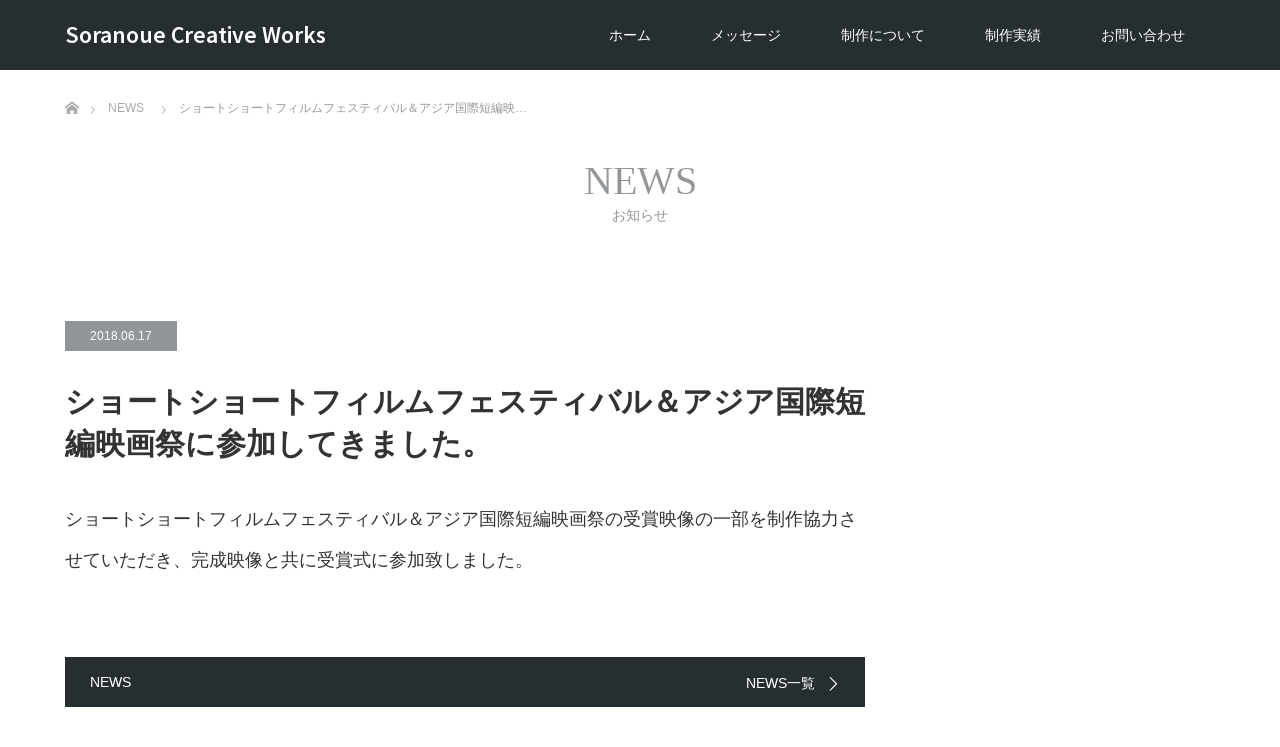

--- FILE ---
content_type: text/html; charset=UTF-8
request_url: https://soranoue.net/news/shortshortfilm/
body_size: 11677
content:
<!DOCTYPE html>
<html class="pc" dir="ltr" lang="ja" prefix="og: https://ogp.me/ns#">
<head>
<meta charset="UTF-8">
<!--[if IE]><meta http-equiv="X-UA-Compatible" content="IE=edge"><![endif]-->
<meta name="viewport" content="width=device-width">

<meta name="description" content="ショートショートフィルムフェスティバル＆アジア国際短編映画祭の受賞映像の一部を制作協力させていただき、完成映像と共に受賞式に参加致しました。">
<link rel="pingback" href="https://soranoue.net/xmlrpc.php">
	<style>img:is([sizes="auto" i], [sizes^="auto," i]) { contain-intrinsic-size: 3000px 1500px }</style>
	
		<!-- All in One SEO 4.9.3 - aioseo.com -->
		<title>ショートショートフィルムフェスティバル＆アジア国際短編映画祭に参加してきました。 | Soranoue Creative Works</title>
	<meta name="robots" content="max-image-preview:large" />
	<meta name="google-site-verification" content="M3HziEmbB4BhP9aOsj0PvCI1YlvLtivb_oeDAnOOnO8" />
	<meta name="p:domain_verify" content="0811bac5af264463a292b94c2cc7dc32" />
	<link rel="canonical" href="https://soranoue.net/news/shortshortfilm/" />
	<meta name="generator" content="All in One SEO (AIOSEO) 4.9.3" />
		<meta property="og:locale" content="ja_JP" />
		<meta property="og:site_name" content="Soranoue Creative Works | BtoB企業向けのPR動画制作" />
		<meta property="og:type" content="article" />
		<meta property="og:title" content="ショートショートフィルムフェスティバル＆アジア国際短編映画祭に参加してきました。 | Soranoue Creative Works" />
		<meta property="og:url" content="https://soranoue.net/news/shortshortfilm/" />
		<meta property="article:published_time" content="2018-06-17T02:47:40+00:00" />
		<meta property="article:modified_time" content="2018-07-09T03:23:45+00:00" />
		<meta name="twitter:card" content="summary" />
		<meta name="twitter:title" content="ショートショートフィルムフェスティバル＆アジア国際短編映画祭に参加してきました。 | Soranoue Creative Works" />
		<script type="application/ld+json" class="aioseo-schema">
			{"@context":"https:\/\/schema.org","@graph":[{"@type":"BreadcrumbList","@id":"https:\/\/soranoue.net\/news\/shortshortfilm\/#breadcrumblist","itemListElement":[{"@type":"ListItem","@id":"https:\/\/soranoue.net#listItem","position":1,"name":"\u30db\u30fc\u30e0","item":"https:\/\/soranoue.net","nextItem":{"@type":"ListItem","@id":"https:\/\/soranoue.net\/news\/#listItem","name":"NEWS"}},{"@type":"ListItem","@id":"https:\/\/soranoue.net\/news\/#listItem","position":2,"name":"NEWS","item":"https:\/\/soranoue.net\/news\/","nextItem":{"@type":"ListItem","@id":"https:\/\/soranoue.net\/news\/shortshortfilm\/#listItem","name":"\u30b7\u30e7\u30fc\u30c8\u30b7\u30e7\u30fc\u30c8\u30d5\u30a3\u30eb\u30e0\u30d5\u30a7\u30b9\u30c6\u30a3\u30d0\u30eb\uff06\u30a2\u30b8\u30a2\u56fd\u969b\u77ed\u7de8\u6620\u753b\u796d\u306b\u53c2\u52a0\u3057\u3066\u304d\u307e\u3057\u305f\u3002"},"previousItem":{"@type":"ListItem","@id":"https:\/\/soranoue.net#listItem","name":"\u30db\u30fc\u30e0"}},{"@type":"ListItem","@id":"https:\/\/soranoue.net\/news\/shortshortfilm\/#listItem","position":3,"name":"\u30b7\u30e7\u30fc\u30c8\u30b7\u30e7\u30fc\u30c8\u30d5\u30a3\u30eb\u30e0\u30d5\u30a7\u30b9\u30c6\u30a3\u30d0\u30eb\uff06\u30a2\u30b8\u30a2\u56fd\u969b\u77ed\u7de8\u6620\u753b\u796d\u306b\u53c2\u52a0\u3057\u3066\u304d\u307e\u3057\u305f\u3002","previousItem":{"@type":"ListItem","@id":"https:\/\/soranoue.net\/news\/#listItem","name":"NEWS"}}]},{"@type":"Organization","@id":"https:\/\/soranoue.net\/#organization","name":"SORANOUE CREATIVE WORKS","description":"BtoB\u4f01\u696d\u5411\u3051\u306ePR\u52d5\u753b\u5236\u4f5c","url":"https:\/\/soranoue.net\/","telephone":"+817037878071","logo":{"@type":"ImageObject","url":"https:\/\/soranoue.net\/wp-content\/uploads\/2021\/04\/sitelogo.png","@id":"https:\/\/soranoue.net\/news\/shortshortfilm\/#organizationLogo","width":112,"height":112},"image":{"@id":"https:\/\/soranoue.net\/news\/shortshortfilm\/#organizationLogo"}},{"@type":"WebPage","@id":"https:\/\/soranoue.net\/news\/shortshortfilm\/#webpage","url":"https:\/\/soranoue.net\/news\/shortshortfilm\/","name":"\u30b7\u30e7\u30fc\u30c8\u30b7\u30e7\u30fc\u30c8\u30d5\u30a3\u30eb\u30e0\u30d5\u30a7\u30b9\u30c6\u30a3\u30d0\u30eb\uff06\u30a2\u30b8\u30a2\u56fd\u969b\u77ed\u7de8\u6620\u753b\u796d\u306b\u53c2\u52a0\u3057\u3066\u304d\u307e\u3057\u305f\u3002 | Soranoue Creative Works","inLanguage":"ja","isPartOf":{"@id":"https:\/\/soranoue.net\/#website"},"breadcrumb":{"@id":"https:\/\/soranoue.net\/news\/shortshortfilm\/#breadcrumblist"},"image":{"@type":"ImageObject","url":"https:\/\/soranoue.net\/wp-content\/uploads\/2018\/06\/Image-4.jpeg","@id":"https:\/\/soranoue.net\/news\/shortshortfilm\/#mainImage","width":1024,"height":768},"primaryImageOfPage":{"@id":"https:\/\/soranoue.net\/news\/shortshortfilm\/#mainImage"},"datePublished":"2018-06-17T11:47:40+09:00","dateModified":"2018-07-09T12:23:45+09:00"},{"@type":"WebSite","@id":"https:\/\/soranoue.net\/#website","url":"https:\/\/soranoue.net\/","name":"SoranoueCreativeWorks","alternateName":"\u30bd\u30e9\u30ce\u30a6\u30a8\u30af\u30ea\u30a8\u30a4\u30c6\u30a3\u30d6\u30ef\u30fc\u30af\u30b9","description":"BtoB\u4f01\u696d\u5411\u3051\u306ePR\u52d5\u753b\u5236\u4f5c","inLanguage":"ja","publisher":{"@id":"https:\/\/soranoue.net\/#organization"}}]}
		</script>
		<!-- All in One SEO -->

<link rel='dns-prefetch' href='//cdn.jsdelivr.net' />
<link rel="alternate" type="application/rss+xml" title="Soranoue Creative Works &raquo; フィード" href="https://soranoue.net/feed/" />
<link rel="alternate" type="application/rss+xml" title="Soranoue Creative Works &raquo; コメントフィード" href="https://soranoue.net/comments/feed/" />
		<!-- This site uses the Google Analytics by MonsterInsights plugin v9.11.1 - Using Analytics tracking - https://www.monsterinsights.com/ -->
							<script src="//www.googletagmanager.com/gtag/js?id=G-N77M0RC9JE"  data-cfasync="false" data-wpfc-render="false" type="text/javascript" async></script>
			<script data-cfasync="false" data-wpfc-render="false" type="text/javascript">
				var mi_version = '9.11.1';
				var mi_track_user = true;
				var mi_no_track_reason = '';
								var MonsterInsightsDefaultLocations = {"page_location":"https:\/\/soranoue.net\/news\/shortshortfilm\/"};
								if ( typeof MonsterInsightsPrivacyGuardFilter === 'function' ) {
					var MonsterInsightsLocations = (typeof MonsterInsightsExcludeQuery === 'object') ? MonsterInsightsPrivacyGuardFilter( MonsterInsightsExcludeQuery ) : MonsterInsightsPrivacyGuardFilter( MonsterInsightsDefaultLocations );
				} else {
					var MonsterInsightsLocations = (typeof MonsterInsightsExcludeQuery === 'object') ? MonsterInsightsExcludeQuery : MonsterInsightsDefaultLocations;
				}

								var disableStrs = [
										'ga-disable-G-N77M0RC9JE',
									];

				/* Function to detect opted out users */
				function __gtagTrackerIsOptedOut() {
					for (var index = 0; index < disableStrs.length; index++) {
						if (document.cookie.indexOf(disableStrs[index] + '=true') > -1) {
							return true;
						}
					}

					return false;
				}

				/* Disable tracking if the opt-out cookie exists. */
				if (__gtagTrackerIsOptedOut()) {
					for (var index = 0; index < disableStrs.length; index++) {
						window[disableStrs[index]] = true;
					}
				}

				/* Opt-out function */
				function __gtagTrackerOptout() {
					for (var index = 0; index < disableStrs.length; index++) {
						document.cookie = disableStrs[index] + '=true; expires=Thu, 31 Dec 2099 23:59:59 UTC; path=/';
						window[disableStrs[index]] = true;
					}
				}

				if ('undefined' === typeof gaOptout) {
					function gaOptout() {
						__gtagTrackerOptout();
					}
				}
								window.dataLayer = window.dataLayer || [];

				window.MonsterInsightsDualTracker = {
					helpers: {},
					trackers: {},
				};
				if (mi_track_user) {
					function __gtagDataLayer() {
						dataLayer.push(arguments);
					}

					function __gtagTracker(type, name, parameters) {
						if (!parameters) {
							parameters = {};
						}

						if (parameters.send_to) {
							__gtagDataLayer.apply(null, arguments);
							return;
						}

						if (type === 'event') {
														parameters.send_to = monsterinsights_frontend.v4_id;
							var hookName = name;
							if (typeof parameters['event_category'] !== 'undefined') {
								hookName = parameters['event_category'] + ':' + name;
							}

							if (typeof MonsterInsightsDualTracker.trackers[hookName] !== 'undefined') {
								MonsterInsightsDualTracker.trackers[hookName](parameters);
							} else {
								__gtagDataLayer('event', name, parameters);
							}
							
						} else {
							__gtagDataLayer.apply(null, arguments);
						}
					}

					__gtagTracker('js', new Date());
					__gtagTracker('set', {
						'developer_id.dZGIzZG': true,
											});
					if ( MonsterInsightsLocations.page_location ) {
						__gtagTracker('set', MonsterInsightsLocations);
					}
										__gtagTracker('config', 'G-N77M0RC9JE', {"forceSSL":"true","link_attribution":"true"} );
										window.gtag = __gtagTracker;										(function () {
						/* https://developers.google.com/analytics/devguides/collection/analyticsjs/ */
						/* ga and __gaTracker compatibility shim. */
						var noopfn = function () {
							return null;
						};
						var newtracker = function () {
							return new Tracker();
						};
						var Tracker = function () {
							return null;
						};
						var p = Tracker.prototype;
						p.get = noopfn;
						p.set = noopfn;
						p.send = function () {
							var args = Array.prototype.slice.call(arguments);
							args.unshift('send');
							__gaTracker.apply(null, args);
						};
						var __gaTracker = function () {
							var len = arguments.length;
							if (len === 0) {
								return;
							}
							var f = arguments[len - 1];
							if (typeof f !== 'object' || f === null || typeof f.hitCallback !== 'function') {
								if ('send' === arguments[0]) {
									var hitConverted, hitObject = false, action;
									if ('event' === arguments[1]) {
										if ('undefined' !== typeof arguments[3]) {
											hitObject = {
												'eventAction': arguments[3],
												'eventCategory': arguments[2],
												'eventLabel': arguments[4],
												'value': arguments[5] ? arguments[5] : 1,
											}
										}
									}
									if ('pageview' === arguments[1]) {
										if ('undefined' !== typeof arguments[2]) {
											hitObject = {
												'eventAction': 'page_view',
												'page_path': arguments[2],
											}
										}
									}
									if (typeof arguments[2] === 'object') {
										hitObject = arguments[2];
									}
									if (typeof arguments[5] === 'object') {
										Object.assign(hitObject, arguments[5]);
									}
									if ('undefined' !== typeof arguments[1].hitType) {
										hitObject = arguments[1];
										if ('pageview' === hitObject.hitType) {
											hitObject.eventAction = 'page_view';
										}
									}
									if (hitObject) {
										action = 'timing' === arguments[1].hitType ? 'timing_complete' : hitObject.eventAction;
										hitConverted = mapArgs(hitObject);
										__gtagTracker('event', action, hitConverted);
									}
								}
								return;
							}

							function mapArgs(args) {
								var arg, hit = {};
								var gaMap = {
									'eventCategory': 'event_category',
									'eventAction': 'event_action',
									'eventLabel': 'event_label',
									'eventValue': 'event_value',
									'nonInteraction': 'non_interaction',
									'timingCategory': 'event_category',
									'timingVar': 'name',
									'timingValue': 'value',
									'timingLabel': 'event_label',
									'page': 'page_path',
									'location': 'page_location',
									'title': 'page_title',
									'referrer' : 'page_referrer',
								};
								for (arg in args) {
																		if (!(!args.hasOwnProperty(arg) || !gaMap.hasOwnProperty(arg))) {
										hit[gaMap[arg]] = args[arg];
									} else {
										hit[arg] = args[arg];
									}
								}
								return hit;
							}

							try {
								f.hitCallback();
							} catch (ex) {
							}
						};
						__gaTracker.create = newtracker;
						__gaTracker.getByName = newtracker;
						__gaTracker.getAll = function () {
							return [];
						};
						__gaTracker.remove = noopfn;
						__gaTracker.loaded = true;
						window['__gaTracker'] = __gaTracker;
					})();
									} else {
										console.log("");
					(function () {
						function __gtagTracker() {
							return null;
						}

						window['__gtagTracker'] = __gtagTracker;
						window['gtag'] = __gtagTracker;
					})();
									}
			</script>
							<!-- / Google Analytics by MonsterInsights -->
		<link rel="preconnect" href="https://fonts.googleapis.com">
<link rel="preconnect" href="https://fonts.gstatic.com" crossorigin>
<link href="https://fonts.googleapis.com/css2?family=Noto+Sans+JP:wght@400;600" rel="stylesheet">
<link rel='stylesheet' id='style-css' href='https://soranoue.net/wp-content/themes/unique_tcd044/style.css?ver=2.1.5' type='text/css' media='all' />
<link rel='stylesheet' id='wp-block-library-css' href='https://soranoue.net/wp-includes/css/dist/block-library/style.min.css?ver=6.7.4' type='text/css' media='all' />
<link rel='stylesheet' id='aioseo/css/src/vue/standalone/blocks/table-of-contents/global.scss-css' href='https://soranoue.net/wp-content/plugins/all-in-one-seo-pack/dist/Lite/assets/css/table-of-contents/global.e90f6d47.css?ver=4.9.3' type='text/css' media='all' />
<style id='classic-theme-styles-inline-css' type='text/css'>
/*! This file is auto-generated */
.wp-block-button__link{color:#fff;background-color:#32373c;border-radius:9999px;box-shadow:none;text-decoration:none;padding:calc(.667em + 2px) calc(1.333em + 2px);font-size:1.125em}.wp-block-file__button{background:#32373c;color:#fff;text-decoration:none}
</style>
<style id='global-styles-inline-css' type='text/css'>
:root{--wp--preset--aspect-ratio--square: 1;--wp--preset--aspect-ratio--4-3: 4/3;--wp--preset--aspect-ratio--3-4: 3/4;--wp--preset--aspect-ratio--3-2: 3/2;--wp--preset--aspect-ratio--2-3: 2/3;--wp--preset--aspect-ratio--16-9: 16/9;--wp--preset--aspect-ratio--9-16: 9/16;--wp--preset--color--black: #000000;--wp--preset--color--cyan-bluish-gray: #abb8c3;--wp--preset--color--white: #ffffff;--wp--preset--color--pale-pink: #f78da7;--wp--preset--color--vivid-red: #cf2e2e;--wp--preset--color--luminous-vivid-orange: #ff6900;--wp--preset--color--luminous-vivid-amber: #fcb900;--wp--preset--color--light-green-cyan: #7bdcb5;--wp--preset--color--vivid-green-cyan: #00d084;--wp--preset--color--pale-cyan-blue: #8ed1fc;--wp--preset--color--vivid-cyan-blue: #0693e3;--wp--preset--color--vivid-purple: #9b51e0;--wp--preset--gradient--vivid-cyan-blue-to-vivid-purple: linear-gradient(135deg,rgba(6,147,227,1) 0%,rgb(155,81,224) 100%);--wp--preset--gradient--light-green-cyan-to-vivid-green-cyan: linear-gradient(135deg,rgb(122,220,180) 0%,rgb(0,208,130) 100%);--wp--preset--gradient--luminous-vivid-amber-to-luminous-vivid-orange: linear-gradient(135deg,rgba(252,185,0,1) 0%,rgba(255,105,0,1) 100%);--wp--preset--gradient--luminous-vivid-orange-to-vivid-red: linear-gradient(135deg,rgba(255,105,0,1) 0%,rgb(207,46,46) 100%);--wp--preset--gradient--very-light-gray-to-cyan-bluish-gray: linear-gradient(135deg,rgb(238,238,238) 0%,rgb(169,184,195) 100%);--wp--preset--gradient--cool-to-warm-spectrum: linear-gradient(135deg,rgb(74,234,220) 0%,rgb(151,120,209) 20%,rgb(207,42,186) 40%,rgb(238,44,130) 60%,rgb(251,105,98) 80%,rgb(254,248,76) 100%);--wp--preset--gradient--blush-light-purple: linear-gradient(135deg,rgb(255,206,236) 0%,rgb(152,150,240) 100%);--wp--preset--gradient--blush-bordeaux: linear-gradient(135deg,rgb(254,205,165) 0%,rgb(254,45,45) 50%,rgb(107,0,62) 100%);--wp--preset--gradient--luminous-dusk: linear-gradient(135deg,rgb(255,203,112) 0%,rgb(199,81,192) 50%,rgb(65,88,208) 100%);--wp--preset--gradient--pale-ocean: linear-gradient(135deg,rgb(255,245,203) 0%,rgb(182,227,212) 50%,rgb(51,167,181) 100%);--wp--preset--gradient--electric-grass: linear-gradient(135deg,rgb(202,248,128) 0%,rgb(113,206,126) 100%);--wp--preset--gradient--midnight: linear-gradient(135deg,rgb(2,3,129) 0%,rgb(40,116,252) 100%);--wp--preset--font-size--small: 13px;--wp--preset--font-size--medium: 20px;--wp--preset--font-size--large: 36px;--wp--preset--font-size--x-large: 42px;--wp--preset--spacing--20: 0.44rem;--wp--preset--spacing--30: 0.67rem;--wp--preset--spacing--40: 1rem;--wp--preset--spacing--50: 1.5rem;--wp--preset--spacing--60: 2.25rem;--wp--preset--spacing--70: 3.38rem;--wp--preset--spacing--80: 5.06rem;--wp--preset--shadow--natural: 6px 6px 9px rgba(0, 0, 0, 0.2);--wp--preset--shadow--deep: 12px 12px 50px rgba(0, 0, 0, 0.4);--wp--preset--shadow--sharp: 6px 6px 0px rgba(0, 0, 0, 0.2);--wp--preset--shadow--outlined: 6px 6px 0px -3px rgba(255, 255, 255, 1), 6px 6px rgba(0, 0, 0, 1);--wp--preset--shadow--crisp: 6px 6px 0px rgba(0, 0, 0, 1);}:where(.is-layout-flex){gap: 0.5em;}:where(.is-layout-grid){gap: 0.5em;}body .is-layout-flex{display: flex;}.is-layout-flex{flex-wrap: wrap;align-items: center;}.is-layout-flex > :is(*, div){margin: 0;}body .is-layout-grid{display: grid;}.is-layout-grid > :is(*, div){margin: 0;}:where(.wp-block-columns.is-layout-flex){gap: 2em;}:where(.wp-block-columns.is-layout-grid){gap: 2em;}:where(.wp-block-post-template.is-layout-flex){gap: 1.25em;}:where(.wp-block-post-template.is-layout-grid){gap: 1.25em;}.has-black-color{color: var(--wp--preset--color--black) !important;}.has-cyan-bluish-gray-color{color: var(--wp--preset--color--cyan-bluish-gray) !important;}.has-white-color{color: var(--wp--preset--color--white) !important;}.has-pale-pink-color{color: var(--wp--preset--color--pale-pink) !important;}.has-vivid-red-color{color: var(--wp--preset--color--vivid-red) !important;}.has-luminous-vivid-orange-color{color: var(--wp--preset--color--luminous-vivid-orange) !important;}.has-luminous-vivid-amber-color{color: var(--wp--preset--color--luminous-vivid-amber) !important;}.has-light-green-cyan-color{color: var(--wp--preset--color--light-green-cyan) !important;}.has-vivid-green-cyan-color{color: var(--wp--preset--color--vivid-green-cyan) !important;}.has-pale-cyan-blue-color{color: var(--wp--preset--color--pale-cyan-blue) !important;}.has-vivid-cyan-blue-color{color: var(--wp--preset--color--vivid-cyan-blue) !important;}.has-vivid-purple-color{color: var(--wp--preset--color--vivid-purple) !important;}.has-black-background-color{background-color: var(--wp--preset--color--black) !important;}.has-cyan-bluish-gray-background-color{background-color: var(--wp--preset--color--cyan-bluish-gray) !important;}.has-white-background-color{background-color: var(--wp--preset--color--white) !important;}.has-pale-pink-background-color{background-color: var(--wp--preset--color--pale-pink) !important;}.has-vivid-red-background-color{background-color: var(--wp--preset--color--vivid-red) !important;}.has-luminous-vivid-orange-background-color{background-color: var(--wp--preset--color--luminous-vivid-orange) !important;}.has-luminous-vivid-amber-background-color{background-color: var(--wp--preset--color--luminous-vivid-amber) !important;}.has-light-green-cyan-background-color{background-color: var(--wp--preset--color--light-green-cyan) !important;}.has-vivid-green-cyan-background-color{background-color: var(--wp--preset--color--vivid-green-cyan) !important;}.has-pale-cyan-blue-background-color{background-color: var(--wp--preset--color--pale-cyan-blue) !important;}.has-vivid-cyan-blue-background-color{background-color: var(--wp--preset--color--vivid-cyan-blue) !important;}.has-vivid-purple-background-color{background-color: var(--wp--preset--color--vivid-purple) !important;}.has-black-border-color{border-color: var(--wp--preset--color--black) !important;}.has-cyan-bluish-gray-border-color{border-color: var(--wp--preset--color--cyan-bluish-gray) !important;}.has-white-border-color{border-color: var(--wp--preset--color--white) !important;}.has-pale-pink-border-color{border-color: var(--wp--preset--color--pale-pink) !important;}.has-vivid-red-border-color{border-color: var(--wp--preset--color--vivid-red) !important;}.has-luminous-vivid-orange-border-color{border-color: var(--wp--preset--color--luminous-vivid-orange) !important;}.has-luminous-vivid-amber-border-color{border-color: var(--wp--preset--color--luminous-vivid-amber) !important;}.has-light-green-cyan-border-color{border-color: var(--wp--preset--color--light-green-cyan) !important;}.has-vivid-green-cyan-border-color{border-color: var(--wp--preset--color--vivid-green-cyan) !important;}.has-pale-cyan-blue-border-color{border-color: var(--wp--preset--color--pale-cyan-blue) !important;}.has-vivid-cyan-blue-border-color{border-color: var(--wp--preset--color--vivid-cyan-blue) !important;}.has-vivid-purple-border-color{border-color: var(--wp--preset--color--vivid-purple) !important;}.has-vivid-cyan-blue-to-vivid-purple-gradient-background{background: var(--wp--preset--gradient--vivid-cyan-blue-to-vivid-purple) !important;}.has-light-green-cyan-to-vivid-green-cyan-gradient-background{background: var(--wp--preset--gradient--light-green-cyan-to-vivid-green-cyan) !important;}.has-luminous-vivid-amber-to-luminous-vivid-orange-gradient-background{background: var(--wp--preset--gradient--luminous-vivid-amber-to-luminous-vivid-orange) !important;}.has-luminous-vivid-orange-to-vivid-red-gradient-background{background: var(--wp--preset--gradient--luminous-vivid-orange-to-vivid-red) !important;}.has-very-light-gray-to-cyan-bluish-gray-gradient-background{background: var(--wp--preset--gradient--very-light-gray-to-cyan-bluish-gray) !important;}.has-cool-to-warm-spectrum-gradient-background{background: var(--wp--preset--gradient--cool-to-warm-spectrum) !important;}.has-blush-light-purple-gradient-background{background: var(--wp--preset--gradient--blush-light-purple) !important;}.has-blush-bordeaux-gradient-background{background: var(--wp--preset--gradient--blush-bordeaux) !important;}.has-luminous-dusk-gradient-background{background: var(--wp--preset--gradient--luminous-dusk) !important;}.has-pale-ocean-gradient-background{background: var(--wp--preset--gradient--pale-ocean) !important;}.has-electric-grass-gradient-background{background: var(--wp--preset--gradient--electric-grass) !important;}.has-midnight-gradient-background{background: var(--wp--preset--gradient--midnight) !important;}.has-small-font-size{font-size: var(--wp--preset--font-size--small) !important;}.has-medium-font-size{font-size: var(--wp--preset--font-size--medium) !important;}.has-large-font-size{font-size: var(--wp--preset--font-size--large) !important;}.has-x-large-font-size{font-size: var(--wp--preset--font-size--x-large) !important;}
:where(.wp-block-post-template.is-layout-flex){gap: 1.25em;}:where(.wp-block-post-template.is-layout-grid){gap: 1.25em;}
:where(.wp-block-columns.is-layout-flex){gap: 2em;}:where(.wp-block-columns.is-layout-grid){gap: 2em;}
:root :where(.wp-block-pullquote){font-size: 1.5em;line-height: 1.6;}
</style>
<link rel='stylesheet' id='contact-form-7-css' href='https://soranoue.net/wp-content/plugins/contact-form-7/includes/css/styles.css?ver=6.1.4' type='text/css' media='all' />
<style>:root {
  --tcd-font-type1: Arial,"Hiragino Sans","Yu Gothic Medium","Meiryo",sans-serif;
  --tcd-font-type2: "Times New Roman",Times,"Yu Mincho","游明朝","游明朝体","Hiragino Mincho Pro",serif;
  --tcd-font-type3: Palatino,"Yu Kyokasho","游教科書体","UD デジタル 教科書体 N","游明朝","游明朝体","Hiragino Mincho Pro","Meiryo",serif;
  --tcd-font-type-logo: "Noto Sans JP",sans-serif;
}</style>
<script type="text/javascript" src="https://soranoue.net/wp-includes/js/jquery/jquery.min.js?ver=3.7.1" id="jquery-core-js"></script>
<script type="text/javascript" src="https://soranoue.net/wp-includes/js/jquery/jquery-migrate.min.js?ver=3.4.1" id="jquery-migrate-js"></script>
<script type="text/javascript" src="https://soranoue.net/wp-content/plugins/google-analytics-for-wordpress/assets/js/frontend-gtag.min.js?ver=9.11.1" id="monsterinsights-frontend-script-js" async="async" data-wp-strategy="async"></script>
<script data-cfasync="false" data-wpfc-render="false" type="text/javascript" id='monsterinsights-frontend-script-js-extra'>/* <![CDATA[ */
var monsterinsights_frontend = {"js_events_tracking":"true","download_extensions":"doc,pdf,ppt,zip,xls,docx,pptx,xlsx","inbound_paths":"[{\"path\":\"\\\/go\\\/\",\"label\":\"affiliate\"},{\"path\":\"\\\/recommend\\\/\",\"label\":\"affiliate\"}]","home_url":"https:\/\/soranoue.net","hash_tracking":"false","v4_id":"G-N77M0RC9JE"};/* ]]> */
</script>
<link rel="https://api.w.org/" href="https://soranoue.net/wp-json/" /><link rel="alternate" title="JSON" type="application/json" href="https://soranoue.net/wp-json/wp/v2/news/832" /><link rel='shortlink' href='https://soranoue.net/?p=832' />
<link rel="alternate" title="oEmbed (JSON)" type="application/json+oembed" href="https://soranoue.net/wp-json/oembed/1.0/embed?url=https%3A%2F%2Fsoranoue.net%2Fnews%2Fshortshortfilm%2F" />
<link rel="alternate" title="oEmbed (XML)" type="text/xml+oembed" href="https://soranoue.net/wp-json/oembed/1.0/embed?url=https%3A%2F%2Fsoranoue.net%2Fnews%2Fshortshortfilm%2F&#038;format=xml" />

<link rel="stylesheet" href="https://soranoue.net/wp-content/themes/unique_tcd044/css/design-plus.css?ver=2.1.5">
<link rel="stylesheet" href="https://soranoue.net/wp-content/themes/unique_tcd044/css/sns-botton.css?ver=2.1.5">
<link rel="stylesheet" href="https://soranoue.net/wp-content/themes/unique_tcd044/css/responsive.css?ver=2.1.5">
<link rel="stylesheet" href="https://soranoue.net/wp-content/themes/unique_tcd044/css/footer-bar.css?ver=2.1.5">

<script src="https://soranoue.net/wp-content/themes/unique_tcd044/js/jquery.easing.1.4.js?ver=2.1.5"></script>
<script src="https://soranoue.net/wp-content/themes/unique_tcd044/js/jscript.js?ver=2.1.5"></script>
<script src="https://soranoue.net/wp-content/themes/unique_tcd044/js/footer-bar.js?ver=2.1.5"></script>
<script src="https://soranoue.net/wp-content/themes/unique_tcd044/js/comment.js?ver=2.1.5"></script>
<script src="https://soranoue.net/wp-content/themes/unique_tcd044/js/header_fix.js?ver=2.1.5"></script>

<style type="text/css">

body, input, textarea { font-family: var(--tcd-font-type1); }

.rich_font { font-family: var(--tcd-font-type2);}


.rich_font_logo { font-family: var(--tcd-font-type-logo); font-weight: bold !important;}

body { font-size:18px; }

.pc #header .logo { font-size:21px; }
.mobile #header .logo { font-size:18px; }


#post_title { font-size:30px; }
.post_content { font-size:18px; }
.post_content a, .post_content a:hover, .custom-html-widget a, .custom-html-widget a:hover { color: #00AAC4; }

#related_post li a.image img, .styled_post_list1 .image img, #recent_news .image img, .work_list_widget .image img, #blog_list .image img {
  -webkit-transition: all 0.75s ease; -moz-transition: all 0.75s ease; transition: all 0.75s ease;
  -webkit-transform: scale(1); -moz-transform: scale(1); -ms-transform: scale(1); -o-transform: scale(1); transform: scale(1);
  -webkit-backface-visibility:hidden; backface-visibility:hidden;
}
#related_post li a.image:hover img, .styled_post_list1 .image:hover img, #recent_news .image:hover img, .work_list_widget .image:hover img, #blog_list .image:hover img {
  -webkit-transform: scale(1.2); -moz-transform: scale(1.2); -ms-transform: scale(1.2); -o-transform: scale(1.2); transform: scale(1.2);
}
#header, .pc #global_menu ul ul a, #footer_bottom, #related_post .headline, #comment_headline, .side_headline, .mobile #copyright, .mobile .home #header, #archive_news_list .headline
  { background-color:#262E31; }

.page_navi .current { background-color:#262E31!important; border-color:#262E31!important; }
.page_navi .current + .page-numbers { border-left-color:#262E31; }


.header_fix #header, .pc .header_fix #global_menu ul ul a, .mobile .header_fix #header
  { background-color:rgba(38,46,49,0.7); }

#header a, mobile a.menu_button:before
  { color:#FFFFFF; }

#footer_bottom, #footer_bottom a
  { color:#FFFFFF; }

.pc #global_menu ul ul li.menu-item-has-children > a:before
  { border-color:transparent transparent transparent #FFFFFF; }

.pc #global_menu ul ul a:hover
  { color:#fff; }

.pc #global_menu ul ul li.menu-item-has-children > a:hover:before
  { border-color:transparent transparent transparent #fff; }

a:hover, .pc #header .logo a:hover, #comment_header ul li a:hover, .pc #global_menu > ul > li.active > a, .pc #global_menu li.current-menu-item > a, .pc #global_menu > ul > li > a:hover, #header_logo .logo a:hover, #bread_crumb li.home a:hover:before, #bread_crumb li a:hover, .color_headline, #footer_bottom a:hover
  { color:#00AAC4; }
.index_recent_post li a:hover { color:#00AAC4!important; }

#return_top a:hover, .next_page_link a:hover, .collapse_category_list li a:hover .count, .slick-arrow:hover, .page_navi a:hover, .page_navi p.back a:hover, .mobile #global_menu li a:hover,
  #wp-calendar td a:hover, #wp-calendar #prev a:hover, #wp-calendar #next a:hover, .widget_search #search-btn input:hover, .widget_search #searchsubmit:hover, .side_widget.google_search #searchsubmit:hover,
    #submit_comment:hover, #comment_header ul li a:hover, #comment_header ul li.comment_switch_active a, #comment_header #comment_closed p, #post_pagination a:hover, a.menu_button:hover,
      #work_navigation a:hover, #work_side_content a:hover, #work_button a:hover, #blog_list .category a:hover, #post_meta_top .category a:hover, .work_list .category a:hover, .box_list .link_button a:hover
        { background-color:#00AAC4; }

.pc #global_menu ul ul a:hover, .index_news_list a.archive_link:hover
  { background-color:#00AAC4; }

#comment_textarea textarea:focus, #guest_info input:focus, #comment_header ul li a:hover, #comment_header ul li.comment_switch_active a, #comment_header #comment_closed p, .page_navi .page-numbers:hover
  { border-color:#00AAC4; }
.page_navi .page-numbers:hover + .page-numbers { border-left-color:#00AAC4; }

#comment_header ul li.comment_switch_active a:after, #comment_header #comment_closed p:after
  { border-color:#00AAC4 transparent transparent transparent; }

.collapse_category_list li a:before
  { border-color: transparent transparent transparent #00AAC4; }

#site_loader_spinner { border:4px solid rgba(38,46,49,0.2); border-top-color:#262E31; }


</style>



<style type="text/css"></style><link rel="icon" href="https://soranoue.net/wp-content/uploads/2023/08/cropped-FBLOGO2023-32x32.png" sizes="32x32" />
<link rel="icon" href="https://soranoue.net/wp-content/uploads/2023/08/cropped-FBLOGO2023-192x192.png" sizes="192x192" />
<link rel="apple-touch-icon" href="https://soranoue.net/wp-content/uploads/2023/08/cropped-FBLOGO2023-180x180.png" />
<meta name="msapplication-TileImage" content="https://soranoue.net/wp-content/uploads/2023/08/cropped-FBLOGO2023-270x270.png" />
</head>
<body id="body" class="news-template-default single single-news postid-832 wp-embed-responsive fix_top mobile_header_fix">

<div id="site_loader_overlay">
 <div id="site_loader_spinner"></div>
</div>
<div id="site_wrap">

 <div id="header">
  <div id="header_inner" class="clearfix">
   <div id="logo_text">
 <div class="logo"><a class="rich_font_logo" href="https://soranoue.net/">Soranoue Creative Works</a></div>
</div>
      <div id="global_menu">
    <ul id="menu-%e3%83%a1%e3%83%8b%e3%83%a5%e3%83%bc" class="menu"><li id="menu-item-30" class="menu-item menu-item-type-custom menu-item-object-custom menu-item-home menu-item-30"><a href="https://soranoue.net">ホーム</a></li>
<li id="menu-item-27" class="menu-item menu-item-type-post_type menu-item-object-page menu-item-27"><a href="https://soranoue.net/about/">メッセージ</a></li>
<li id="menu-item-6760" class="menu-item menu-item-type-post_type menu-item-object-page menu-item-6760"><a href="https://soranoue.net/building/">制作について</a></li>
<li id="menu-item-95" class="menu-item menu-item-type-custom menu-item-object-custom menu-item-95"><a href="https://soranoue.net/work/">制作実績</a></li>
<li id="menu-item-218" class="menu-item menu-item-type-post_type menu-item-object-page menu-item-218"><a href="https://soranoue.net/info/">お問い合わせ</a></li>
</ul>   </div>
   <a href="#" class="menu_button"><span>menu</span></a>
     </div>
 </div><!-- END #header -->


 <div id="top">

  
 </div><!-- END #top -->

 <div id="main_contents" class="clearfix">


<div id="bread_crumb">

<ul class="clearfix" itemscope itemtype="https://schema.org/BreadcrumbList">
 <li itemprop="itemListElement" itemscope itemtype="https://schema.org/ListItem" class="home"><a itemprop="item" href="https://soranoue.net/"><span itemprop="name">ホーム</span></a><meta itemprop="position" content="1" /></li>

 <li itemprop="itemListElement" itemscope itemtype="https://schema.org/ListItem"><a itemprop="item" href="https://soranoue.net/news/"><span itemprop="name">NEWS</span></a><meta itemprop="position" content="2" /></li>
 <li itemprop="itemListElement" itemscope itemtype="https://schema.org/ListItem" class="last"><span itemprop="name">ショートショートフィルムフェスティバル＆アジア国際短編映…</span><meta itemprop="position" content="3" /></li>

</ul>
</div>

<div id="main_col" class="clearfix">

  <div id="page_header">
    <div class="headline rich_font" style="font-size:40px;">NEWS</div>
      <div class="desc" style="font-size:14px;">
   <p>お知らせ</p>
  </div>
   </div><!-- END #page_header -->
 
 <div class="flex_layout">

 <div id="left_col">

  
  <div id="article">

      <ul id="post_meta_top" class="clearfix">
    <li class="date"><time class="entry-date updated" datetime="2018-07-09T12:23:45+09:00">2018.06.17</time></li>
   </ul>
   
   <h1 id="post_title" class="rich_font">ショートショートフィルムフェスティバル＆アジア国際短編映画祭に参加してきました。</h1>

   
   <div class="post_content clearfix">
    <p>ショートショートフィルムフェスティバル＆アジア国際短編映画祭の受賞映像の一部を制作協力させていただき、完成映像と共に受賞式に参加致しました。</p>
       </div>

   
      <div id="archive_news_list">
        <h2 class="headline">NEWS</h3>
    <a class="archive_link" href="https://soranoue.net/news/">NEWS一覧</a>
        <ol>
          <li class="clearfix">
      <a class="title" href="https://soranoue.net/news/katori/">
       <time class="entry-date updated" datetime="2026-01-19T10:23:14+09:00">2025.6.15</time>
       <h3>千葉県香取市で撮影してきました。</h3>
      </a>
     </li>
          <li class="clearfix">
      <a class="title" href="https://soranoue.net/news/%e9%9d%99%e5%b2%a1%e7%9c%8c%e6%b2%bc%e6%b4%a5%e3%81%a7%e6%92%ae%e5%bd%b1%e3%81%97%e3%81%a6%e3%81%8d%e3%81%be%e3%81%97%e3%81%9f%e3%80%82/">
       <time class="entry-date updated" datetime="2026-01-16T17:42:01+09:00">2025.6.3</time>
       <h3>静岡県沼津で撮影してきました。</h3>
      </a>
     </li>
          <li class="clearfix">
      <a class="title" href="https://soranoue.net/news/live-6/">
       <time class="entry-date updated" datetime="2026-01-05T20:13:23+09:00">2025.5.22</time>
       <h3>ライブ配信を行いました。</h3>
      </a>
     </li>
          <li class="clearfix">
      <a class="title" href="https://soranoue.net/news/kasukabe/">
       <time class="entry-date updated" datetime="2026-01-04T10:16:35+09:00">2025.4.30</time>
       <h3>埼玉県春日部市で撮影してきました。</h3>
      </a>
     </li>
          <li class="clearfix">
      <a class="title" href="https://soranoue.net/news/kawasaki-2/">
       <time class="entry-date updated" datetime="2026-01-03T01:31:17+09:00">2025.4.29</time>
       <h3>神奈川県川崎市で撮影してきました。</h3>
      </a>
     </li>
          <li class="clearfix">
      <a class="title" href="https://soranoue.net/news/kashiwa/">
       <time class="entry-date updated" datetime="2025-12-23T09:22:43+09:00">2025.4.27</time>
       <h3>千葉県柏市で撮影してきました</h3>
      </a>
     </li>
          <li class="clearfix">
      <a class="title" href="https://soranoue.net/news/mie/">
       <time class="entry-date updated" datetime="2025-12-22T06:46:16+09:00">2025.4.25</time>
       <h3>三重県明和町で撮影してきました。</h3>
      </a>
     </li>
          <li class="clearfix">
      <a class="title" href="https://soranoue.net/news/kamakura/">
       <time class="entry-date updated" datetime="2025-10-11T09:43:40+09:00">2025.4.22</time>
       <h3>神奈川県鎌倉市で撮影してきました。</h3>
      </a>
     </li>
          <li class="clearfix">
      <a class="title" href="https://soranoue.net/news/ootaku/">
       <time class="entry-date updated" datetime="2025-10-10T23:19:11+09:00">2025.4.15</time>
       <h3>東京都大田区で撮影を行いました。</h3>
      </a>
     </li>
          <li class="clearfix">
      <a class="title" href="https://soranoue.net/news/chiyoda-3/">
       <time class="entry-date updated" datetime="2025-08-25T17:03:26+09:00">2025.4.8</time>
       <h3>東京都千代田区で撮影いたしました。</h3>
      </a>
     </li>
         </ol>
   </div>
   
  </div><!-- END #article -->

  
 </div><!-- END #left_col -->

 </div>
</div><!-- END #main_col -->


 </div><!-- END #main_contents -->

 <div id="return_top">
  <a href="#body"><span>PAGE TOP</span></a>
 </div>

 <div id="footer_top">
  <div id="footer_top_inner" class="clearfix no_footer_menu">

   <div id="footer_menu_widget_area">

    
    
        <div class="footer_widget" id="footer_right_widget">
     <div class="side_widget clearfix widget_block" id="block-4">
<a href="https://soranoue.net/about-2/" title="会社概要">会社概要</a></div>
<div class="side_widget clearfix widget_block" id="block-6">
<a href="https://soranoue.net/privacypolicy/" title="プライバシーポリシー">プライバシーポリシー</a>
</div>
    </div>
    
   </div><!-- END #footer_menu_widget_area -->

      <div id="footer_address">
    <div class="logo_area">
 <p class="logo">
  <a href="https://soranoue.net/" title="Soranoue Creative Works">
   <img  src="https://soranoue.net/wp-content/uploads/2023/08/Logo2023.png?1768989556" alt="Soranoue Creative Works" title="Soranoue Creative Works" />  </a>
 </p>
</div>
            <ul id="footer_social_link" class="clearfix">
     <li class="twitter"><a class="target_blank" href="https://twitter.com/?lang=ja">X</a></li>     <li class="facebook"><a class="target_blank" href="https://www.facebook.com">Facebook</a></li>     <li class="insta"><a class="target_blank" href="https://www.instagram.com">Instagram</a></li>           <li class="rss"><a class="target_blank" href="https://soranoue.net/feed/">RSS</a></li>    </ul>
       </div>

  </div><!-- END #footer_top_inner -->
 </div><!-- END #footer_top -->

 <div id="footer_bottom">
  <div id="footer_bottom_inner" class="clearfix">

   
   <p id="copyright">Copyright &copy;&nbsp; <a href="https://soranoue.net/">Soranoue Creative Works</a></p>

  </div><!-- END #footer_bottom_inner -->
 </div><!-- END #footer_bottom -->

 
</div><!-- #site_wrap -->

 <script>
 
 jQuery(document).ready(function($){

  function after_load() {
    $('#site_loader_spinner').delay(300).fadeOut(600);
    $('#site_loader_overlay').delay(600).fadeOut(900);
    $('#site_wrap').css('display', 'block');
    if ($('.pb_slider').length) {
      $('.pb_slider').slick('setPosition');
      $('.pb_slider_nav').slick('setPosition');
    }
    if ($('.pb_tab_slider').length) {
      $('.pb_tab_slider').slick('setPosition');
    }
    $(window).trigger('resize');
  }

  $(window).load(function () {
    after_load();
      });

  $(function(){
    setTimeout(function(){
      if( $('#site_loader_overlay').is(':visible') ) {
        after_load();
      }
    }, 3000);
  });

 });

 </script>


<script type="text/javascript" src="https://soranoue.net/wp-includes/js/comment-reply.min.js?ver=6.7.4" id="comment-reply-js" async="async" data-wp-strategy="async"></script>
<script type="text/javascript" src="https://soranoue.net/wp-includes/js/dist/hooks.min.js?ver=4d63a3d491d11ffd8ac6" id="wp-hooks-js"></script>
<script type="text/javascript" src="https://soranoue.net/wp-includes/js/dist/i18n.min.js?ver=5e580eb46a90c2b997e6" id="wp-i18n-js"></script>
<script type="text/javascript" id="wp-i18n-js-after">
/* <![CDATA[ */
wp.i18n.setLocaleData( { 'text direction\u0004ltr': [ 'ltr' ] } );
/* ]]> */
</script>
<script type="text/javascript" src="https://soranoue.net/wp-content/plugins/contact-form-7/includes/swv/js/index.js?ver=6.1.4" id="swv-js"></script>
<script type="text/javascript" id="contact-form-7-js-translations">
/* <![CDATA[ */
( function( domain, translations ) {
	var localeData = translations.locale_data[ domain ] || translations.locale_data.messages;
	localeData[""].domain = domain;
	wp.i18n.setLocaleData( localeData, domain );
} )( "contact-form-7", {"translation-revision-date":"2025-11-30 08:12:23+0000","generator":"GlotPress\/4.0.3","domain":"messages","locale_data":{"messages":{"":{"domain":"messages","plural-forms":"nplurals=1; plural=0;","lang":"ja_JP"},"This contact form is placed in the wrong place.":["\u3053\u306e\u30b3\u30f3\u30bf\u30af\u30c8\u30d5\u30a9\u30fc\u30e0\u306f\u9593\u9055\u3063\u305f\u4f4d\u7f6e\u306b\u7f6e\u304b\u308c\u3066\u3044\u307e\u3059\u3002"],"Error:":["\u30a8\u30e9\u30fc:"]}},"comment":{"reference":"includes\/js\/index.js"}} );
/* ]]> */
</script>
<script type="text/javascript" id="contact-form-7-js-before">
/* <![CDATA[ */
var wpcf7 = {
    "api": {
        "root": "https:\/\/soranoue.net\/wp-json\/",
        "namespace": "contact-form-7\/v1"
    }
};
/* ]]> */
</script>
<script type="text/javascript" src="https://soranoue.net/wp-content/plugins/contact-form-7/includes/js/index.js?ver=6.1.4" id="contact-form-7-js"></script>
<script type="text/javascript" id="wp_slimstat-js-extra">
/* <![CDATA[ */
var SlimStatParams = {"transport":"ajax","ajaxurl_rest":"https:\/\/soranoue.net\/wp-json\/slimstat\/v1\/hit","ajaxurl_ajax":"https:\/\/soranoue.net\/wp-admin\/admin-ajax.php","ajaxurl_adblock":"https:\/\/soranoue.net\/request\/0f4918f8012639b245022aa0057c5d5f\/","ajaxurl":"https:\/\/soranoue.net\/wp-admin\/admin-ajax.php","baseurl":"\/","dnt":"noslimstat,ab-item","ci":"YTozOntzOjEyOiJjb250ZW50X3R5cGUiO3M6ODoiY3B0Om5ld3MiO3M6MTA6ImNvbnRlbnRfaWQiO2k6ODMyO3M6NjoiYXV0aG9yIjtzOjQ6InNvbm8iO30-.870859fa3f066cadb6c4172b4fcf1a5c","wp_rest_nonce":"8a5a04b73a"};
/* ]]> */
</script>
<script defer type="text/javascript" src="https://cdn.jsdelivr.net/wp/wp-slimstat/tags/5.3.5/wp-slimstat.min.js" id="wp_slimstat-js"></script>
<script type="text/javascript" src="https://www.google.com/recaptcha/api.js?render=6LeEoNMpAAAAAEneYeZxsQDq5H_p8aTJj0TW8Jyz&amp;ver=3.0" id="google-recaptcha-js"></script>
<script type="text/javascript" src="https://soranoue.net/wp-includes/js/dist/vendor/wp-polyfill.min.js?ver=3.15.0" id="wp-polyfill-js"></script>
<script type="text/javascript" id="wpcf7-recaptcha-js-before">
/* <![CDATA[ */
var wpcf7_recaptcha = {
    "sitekey": "6LeEoNMpAAAAAEneYeZxsQDq5H_p8aTJj0TW8Jyz",
    "actions": {
        "homepage": "homepage",
        "contactform": "contactform"
    }
};
/* ]]> */
</script>
<script type="text/javascript" src="https://soranoue.net/wp-content/plugins/contact-form-7/modules/recaptcha/index.js?ver=6.1.4" id="wpcf7-recaptcha-js"></script>
</body>
</html>


--- FILE ---
content_type: text/html; charset=utf-8
request_url: https://www.google.com/recaptcha/api2/anchor?ar=1&k=6LeEoNMpAAAAAEneYeZxsQDq5H_p8aTJj0TW8Jyz&co=aHR0cHM6Ly9zb3Jhbm91ZS5uZXQ6NDQz&hl=en&v=PoyoqOPhxBO7pBk68S4YbpHZ&size=invisible&anchor-ms=20000&execute-ms=30000&cb=q421dij5ckz2
body_size: 48956
content:
<!DOCTYPE HTML><html dir="ltr" lang="en"><head><meta http-equiv="Content-Type" content="text/html; charset=UTF-8">
<meta http-equiv="X-UA-Compatible" content="IE=edge">
<title>reCAPTCHA</title>
<style type="text/css">
/* cyrillic-ext */
@font-face {
  font-family: 'Roboto';
  font-style: normal;
  font-weight: 400;
  font-stretch: 100%;
  src: url(//fonts.gstatic.com/s/roboto/v48/KFO7CnqEu92Fr1ME7kSn66aGLdTylUAMa3GUBHMdazTgWw.woff2) format('woff2');
  unicode-range: U+0460-052F, U+1C80-1C8A, U+20B4, U+2DE0-2DFF, U+A640-A69F, U+FE2E-FE2F;
}
/* cyrillic */
@font-face {
  font-family: 'Roboto';
  font-style: normal;
  font-weight: 400;
  font-stretch: 100%;
  src: url(//fonts.gstatic.com/s/roboto/v48/KFO7CnqEu92Fr1ME7kSn66aGLdTylUAMa3iUBHMdazTgWw.woff2) format('woff2');
  unicode-range: U+0301, U+0400-045F, U+0490-0491, U+04B0-04B1, U+2116;
}
/* greek-ext */
@font-face {
  font-family: 'Roboto';
  font-style: normal;
  font-weight: 400;
  font-stretch: 100%;
  src: url(//fonts.gstatic.com/s/roboto/v48/KFO7CnqEu92Fr1ME7kSn66aGLdTylUAMa3CUBHMdazTgWw.woff2) format('woff2');
  unicode-range: U+1F00-1FFF;
}
/* greek */
@font-face {
  font-family: 'Roboto';
  font-style: normal;
  font-weight: 400;
  font-stretch: 100%;
  src: url(//fonts.gstatic.com/s/roboto/v48/KFO7CnqEu92Fr1ME7kSn66aGLdTylUAMa3-UBHMdazTgWw.woff2) format('woff2');
  unicode-range: U+0370-0377, U+037A-037F, U+0384-038A, U+038C, U+038E-03A1, U+03A3-03FF;
}
/* math */
@font-face {
  font-family: 'Roboto';
  font-style: normal;
  font-weight: 400;
  font-stretch: 100%;
  src: url(//fonts.gstatic.com/s/roboto/v48/KFO7CnqEu92Fr1ME7kSn66aGLdTylUAMawCUBHMdazTgWw.woff2) format('woff2');
  unicode-range: U+0302-0303, U+0305, U+0307-0308, U+0310, U+0312, U+0315, U+031A, U+0326-0327, U+032C, U+032F-0330, U+0332-0333, U+0338, U+033A, U+0346, U+034D, U+0391-03A1, U+03A3-03A9, U+03B1-03C9, U+03D1, U+03D5-03D6, U+03F0-03F1, U+03F4-03F5, U+2016-2017, U+2034-2038, U+203C, U+2040, U+2043, U+2047, U+2050, U+2057, U+205F, U+2070-2071, U+2074-208E, U+2090-209C, U+20D0-20DC, U+20E1, U+20E5-20EF, U+2100-2112, U+2114-2115, U+2117-2121, U+2123-214F, U+2190, U+2192, U+2194-21AE, U+21B0-21E5, U+21F1-21F2, U+21F4-2211, U+2213-2214, U+2216-22FF, U+2308-230B, U+2310, U+2319, U+231C-2321, U+2336-237A, U+237C, U+2395, U+239B-23B7, U+23D0, U+23DC-23E1, U+2474-2475, U+25AF, U+25B3, U+25B7, U+25BD, U+25C1, U+25CA, U+25CC, U+25FB, U+266D-266F, U+27C0-27FF, U+2900-2AFF, U+2B0E-2B11, U+2B30-2B4C, U+2BFE, U+3030, U+FF5B, U+FF5D, U+1D400-1D7FF, U+1EE00-1EEFF;
}
/* symbols */
@font-face {
  font-family: 'Roboto';
  font-style: normal;
  font-weight: 400;
  font-stretch: 100%;
  src: url(//fonts.gstatic.com/s/roboto/v48/KFO7CnqEu92Fr1ME7kSn66aGLdTylUAMaxKUBHMdazTgWw.woff2) format('woff2');
  unicode-range: U+0001-000C, U+000E-001F, U+007F-009F, U+20DD-20E0, U+20E2-20E4, U+2150-218F, U+2190, U+2192, U+2194-2199, U+21AF, U+21E6-21F0, U+21F3, U+2218-2219, U+2299, U+22C4-22C6, U+2300-243F, U+2440-244A, U+2460-24FF, U+25A0-27BF, U+2800-28FF, U+2921-2922, U+2981, U+29BF, U+29EB, U+2B00-2BFF, U+4DC0-4DFF, U+FFF9-FFFB, U+10140-1018E, U+10190-1019C, U+101A0, U+101D0-101FD, U+102E0-102FB, U+10E60-10E7E, U+1D2C0-1D2D3, U+1D2E0-1D37F, U+1F000-1F0FF, U+1F100-1F1AD, U+1F1E6-1F1FF, U+1F30D-1F30F, U+1F315, U+1F31C, U+1F31E, U+1F320-1F32C, U+1F336, U+1F378, U+1F37D, U+1F382, U+1F393-1F39F, U+1F3A7-1F3A8, U+1F3AC-1F3AF, U+1F3C2, U+1F3C4-1F3C6, U+1F3CA-1F3CE, U+1F3D4-1F3E0, U+1F3ED, U+1F3F1-1F3F3, U+1F3F5-1F3F7, U+1F408, U+1F415, U+1F41F, U+1F426, U+1F43F, U+1F441-1F442, U+1F444, U+1F446-1F449, U+1F44C-1F44E, U+1F453, U+1F46A, U+1F47D, U+1F4A3, U+1F4B0, U+1F4B3, U+1F4B9, U+1F4BB, U+1F4BF, U+1F4C8-1F4CB, U+1F4D6, U+1F4DA, U+1F4DF, U+1F4E3-1F4E6, U+1F4EA-1F4ED, U+1F4F7, U+1F4F9-1F4FB, U+1F4FD-1F4FE, U+1F503, U+1F507-1F50B, U+1F50D, U+1F512-1F513, U+1F53E-1F54A, U+1F54F-1F5FA, U+1F610, U+1F650-1F67F, U+1F687, U+1F68D, U+1F691, U+1F694, U+1F698, U+1F6AD, U+1F6B2, U+1F6B9-1F6BA, U+1F6BC, U+1F6C6-1F6CF, U+1F6D3-1F6D7, U+1F6E0-1F6EA, U+1F6F0-1F6F3, U+1F6F7-1F6FC, U+1F700-1F7FF, U+1F800-1F80B, U+1F810-1F847, U+1F850-1F859, U+1F860-1F887, U+1F890-1F8AD, U+1F8B0-1F8BB, U+1F8C0-1F8C1, U+1F900-1F90B, U+1F93B, U+1F946, U+1F984, U+1F996, U+1F9E9, U+1FA00-1FA6F, U+1FA70-1FA7C, U+1FA80-1FA89, U+1FA8F-1FAC6, U+1FACE-1FADC, U+1FADF-1FAE9, U+1FAF0-1FAF8, U+1FB00-1FBFF;
}
/* vietnamese */
@font-face {
  font-family: 'Roboto';
  font-style: normal;
  font-weight: 400;
  font-stretch: 100%;
  src: url(//fonts.gstatic.com/s/roboto/v48/KFO7CnqEu92Fr1ME7kSn66aGLdTylUAMa3OUBHMdazTgWw.woff2) format('woff2');
  unicode-range: U+0102-0103, U+0110-0111, U+0128-0129, U+0168-0169, U+01A0-01A1, U+01AF-01B0, U+0300-0301, U+0303-0304, U+0308-0309, U+0323, U+0329, U+1EA0-1EF9, U+20AB;
}
/* latin-ext */
@font-face {
  font-family: 'Roboto';
  font-style: normal;
  font-weight: 400;
  font-stretch: 100%;
  src: url(//fonts.gstatic.com/s/roboto/v48/KFO7CnqEu92Fr1ME7kSn66aGLdTylUAMa3KUBHMdazTgWw.woff2) format('woff2');
  unicode-range: U+0100-02BA, U+02BD-02C5, U+02C7-02CC, U+02CE-02D7, U+02DD-02FF, U+0304, U+0308, U+0329, U+1D00-1DBF, U+1E00-1E9F, U+1EF2-1EFF, U+2020, U+20A0-20AB, U+20AD-20C0, U+2113, U+2C60-2C7F, U+A720-A7FF;
}
/* latin */
@font-face {
  font-family: 'Roboto';
  font-style: normal;
  font-weight: 400;
  font-stretch: 100%;
  src: url(//fonts.gstatic.com/s/roboto/v48/KFO7CnqEu92Fr1ME7kSn66aGLdTylUAMa3yUBHMdazQ.woff2) format('woff2');
  unicode-range: U+0000-00FF, U+0131, U+0152-0153, U+02BB-02BC, U+02C6, U+02DA, U+02DC, U+0304, U+0308, U+0329, U+2000-206F, U+20AC, U+2122, U+2191, U+2193, U+2212, U+2215, U+FEFF, U+FFFD;
}
/* cyrillic-ext */
@font-face {
  font-family: 'Roboto';
  font-style: normal;
  font-weight: 500;
  font-stretch: 100%;
  src: url(//fonts.gstatic.com/s/roboto/v48/KFO7CnqEu92Fr1ME7kSn66aGLdTylUAMa3GUBHMdazTgWw.woff2) format('woff2');
  unicode-range: U+0460-052F, U+1C80-1C8A, U+20B4, U+2DE0-2DFF, U+A640-A69F, U+FE2E-FE2F;
}
/* cyrillic */
@font-face {
  font-family: 'Roboto';
  font-style: normal;
  font-weight: 500;
  font-stretch: 100%;
  src: url(//fonts.gstatic.com/s/roboto/v48/KFO7CnqEu92Fr1ME7kSn66aGLdTylUAMa3iUBHMdazTgWw.woff2) format('woff2');
  unicode-range: U+0301, U+0400-045F, U+0490-0491, U+04B0-04B1, U+2116;
}
/* greek-ext */
@font-face {
  font-family: 'Roboto';
  font-style: normal;
  font-weight: 500;
  font-stretch: 100%;
  src: url(//fonts.gstatic.com/s/roboto/v48/KFO7CnqEu92Fr1ME7kSn66aGLdTylUAMa3CUBHMdazTgWw.woff2) format('woff2');
  unicode-range: U+1F00-1FFF;
}
/* greek */
@font-face {
  font-family: 'Roboto';
  font-style: normal;
  font-weight: 500;
  font-stretch: 100%;
  src: url(//fonts.gstatic.com/s/roboto/v48/KFO7CnqEu92Fr1ME7kSn66aGLdTylUAMa3-UBHMdazTgWw.woff2) format('woff2');
  unicode-range: U+0370-0377, U+037A-037F, U+0384-038A, U+038C, U+038E-03A1, U+03A3-03FF;
}
/* math */
@font-face {
  font-family: 'Roboto';
  font-style: normal;
  font-weight: 500;
  font-stretch: 100%;
  src: url(//fonts.gstatic.com/s/roboto/v48/KFO7CnqEu92Fr1ME7kSn66aGLdTylUAMawCUBHMdazTgWw.woff2) format('woff2');
  unicode-range: U+0302-0303, U+0305, U+0307-0308, U+0310, U+0312, U+0315, U+031A, U+0326-0327, U+032C, U+032F-0330, U+0332-0333, U+0338, U+033A, U+0346, U+034D, U+0391-03A1, U+03A3-03A9, U+03B1-03C9, U+03D1, U+03D5-03D6, U+03F0-03F1, U+03F4-03F5, U+2016-2017, U+2034-2038, U+203C, U+2040, U+2043, U+2047, U+2050, U+2057, U+205F, U+2070-2071, U+2074-208E, U+2090-209C, U+20D0-20DC, U+20E1, U+20E5-20EF, U+2100-2112, U+2114-2115, U+2117-2121, U+2123-214F, U+2190, U+2192, U+2194-21AE, U+21B0-21E5, U+21F1-21F2, U+21F4-2211, U+2213-2214, U+2216-22FF, U+2308-230B, U+2310, U+2319, U+231C-2321, U+2336-237A, U+237C, U+2395, U+239B-23B7, U+23D0, U+23DC-23E1, U+2474-2475, U+25AF, U+25B3, U+25B7, U+25BD, U+25C1, U+25CA, U+25CC, U+25FB, U+266D-266F, U+27C0-27FF, U+2900-2AFF, U+2B0E-2B11, U+2B30-2B4C, U+2BFE, U+3030, U+FF5B, U+FF5D, U+1D400-1D7FF, U+1EE00-1EEFF;
}
/* symbols */
@font-face {
  font-family: 'Roboto';
  font-style: normal;
  font-weight: 500;
  font-stretch: 100%;
  src: url(//fonts.gstatic.com/s/roboto/v48/KFO7CnqEu92Fr1ME7kSn66aGLdTylUAMaxKUBHMdazTgWw.woff2) format('woff2');
  unicode-range: U+0001-000C, U+000E-001F, U+007F-009F, U+20DD-20E0, U+20E2-20E4, U+2150-218F, U+2190, U+2192, U+2194-2199, U+21AF, U+21E6-21F0, U+21F3, U+2218-2219, U+2299, U+22C4-22C6, U+2300-243F, U+2440-244A, U+2460-24FF, U+25A0-27BF, U+2800-28FF, U+2921-2922, U+2981, U+29BF, U+29EB, U+2B00-2BFF, U+4DC0-4DFF, U+FFF9-FFFB, U+10140-1018E, U+10190-1019C, U+101A0, U+101D0-101FD, U+102E0-102FB, U+10E60-10E7E, U+1D2C0-1D2D3, U+1D2E0-1D37F, U+1F000-1F0FF, U+1F100-1F1AD, U+1F1E6-1F1FF, U+1F30D-1F30F, U+1F315, U+1F31C, U+1F31E, U+1F320-1F32C, U+1F336, U+1F378, U+1F37D, U+1F382, U+1F393-1F39F, U+1F3A7-1F3A8, U+1F3AC-1F3AF, U+1F3C2, U+1F3C4-1F3C6, U+1F3CA-1F3CE, U+1F3D4-1F3E0, U+1F3ED, U+1F3F1-1F3F3, U+1F3F5-1F3F7, U+1F408, U+1F415, U+1F41F, U+1F426, U+1F43F, U+1F441-1F442, U+1F444, U+1F446-1F449, U+1F44C-1F44E, U+1F453, U+1F46A, U+1F47D, U+1F4A3, U+1F4B0, U+1F4B3, U+1F4B9, U+1F4BB, U+1F4BF, U+1F4C8-1F4CB, U+1F4D6, U+1F4DA, U+1F4DF, U+1F4E3-1F4E6, U+1F4EA-1F4ED, U+1F4F7, U+1F4F9-1F4FB, U+1F4FD-1F4FE, U+1F503, U+1F507-1F50B, U+1F50D, U+1F512-1F513, U+1F53E-1F54A, U+1F54F-1F5FA, U+1F610, U+1F650-1F67F, U+1F687, U+1F68D, U+1F691, U+1F694, U+1F698, U+1F6AD, U+1F6B2, U+1F6B9-1F6BA, U+1F6BC, U+1F6C6-1F6CF, U+1F6D3-1F6D7, U+1F6E0-1F6EA, U+1F6F0-1F6F3, U+1F6F7-1F6FC, U+1F700-1F7FF, U+1F800-1F80B, U+1F810-1F847, U+1F850-1F859, U+1F860-1F887, U+1F890-1F8AD, U+1F8B0-1F8BB, U+1F8C0-1F8C1, U+1F900-1F90B, U+1F93B, U+1F946, U+1F984, U+1F996, U+1F9E9, U+1FA00-1FA6F, U+1FA70-1FA7C, U+1FA80-1FA89, U+1FA8F-1FAC6, U+1FACE-1FADC, U+1FADF-1FAE9, U+1FAF0-1FAF8, U+1FB00-1FBFF;
}
/* vietnamese */
@font-face {
  font-family: 'Roboto';
  font-style: normal;
  font-weight: 500;
  font-stretch: 100%;
  src: url(//fonts.gstatic.com/s/roboto/v48/KFO7CnqEu92Fr1ME7kSn66aGLdTylUAMa3OUBHMdazTgWw.woff2) format('woff2');
  unicode-range: U+0102-0103, U+0110-0111, U+0128-0129, U+0168-0169, U+01A0-01A1, U+01AF-01B0, U+0300-0301, U+0303-0304, U+0308-0309, U+0323, U+0329, U+1EA0-1EF9, U+20AB;
}
/* latin-ext */
@font-face {
  font-family: 'Roboto';
  font-style: normal;
  font-weight: 500;
  font-stretch: 100%;
  src: url(//fonts.gstatic.com/s/roboto/v48/KFO7CnqEu92Fr1ME7kSn66aGLdTylUAMa3KUBHMdazTgWw.woff2) format('woff2');
  unicode-range: U+0100-02BA, U+02BD-02C5, U+02C7-02CC, U+02CE-02D7, U+02DD-02FF, U+0304, U+0308, U+0329, U+1D00-1DBF, U+1E00-1E9F, U+1EF2-1EFF, U+2020, U+20A0-20AB, U+20AD-20C0, U+2113, U+2C60-2C7F, U+A720-A7FF;
}
/* latin */
@font-face {
  font-family: 'Roboto';
  font-style: normal;
  font-weight: 500;
  font-stretch: 100%;
  src: url(//fonts.gstatic.com/s/roboto/v48/KFO7CnqEu92Fr1ME7kSn66aGLdTylUAMa3yUBHMdazQ.woff2) format('woff2');
  unicode-range: U+0000-00FF, U+0131, U+0152-0153, U+02BB-02BC, U+02C6, U+02DA, U+02DC, U+0304, U+0308, U+0329, U+2000-206F, U+20AC, U+2122, U+2191, U+2193, U+2212, U+2215, U+FEFF, U+FFFD;
}
/* cyrillic-ext */
@font-face {
  font-family: 'Roboto';
  font-style: normal;
  font-weight: 900;
  font-stretch: 100%;
  src: url(//fonts.gstatic.com/s/roboto/v48/KFO7CnqEu92Fr1ME7kSn66aGLdTylUAMa3GUBHMdazTgWw.woff2) format('woff2');
  unicode-range: U+0460-052F, U+1C80-1C8A, U+20B4, U+2DE0-2DFF, U+A640-A69F, U+FE2E-FE2F;
}
/* cyrillic */
@font-face {
  font-family: 'Roboto';
  font-style: normal;
  font-weight: 900;
  font-stretch: 100%;
  src: url(//fonts.gstatic.com/s/roboto/v48/KFO7CnqEu92Fr1ME7kSn66aGLdTylUAMa3iUBHMdazTgWw.woff2) format('woff2');
  unicode-range: U+0301, U+0400-045F, U+0490-0491, U+04B0-04B1, U+2116;
}
/* greek-ext */
@font-face {
  font-family: 'Roboto';
  font-style: normal;
  font-weight: 900;
  font-stretch: 100%;
  src: url(//fonts.gstatic.com/s/roboto/v48/KFO7CnqEu92Fr1ME7kSn66aGLdTylUAMa3CUBHMdazTgWw.woff2) format('woff2');
  unicode-range: U+1F00-1FFF;
}
/* greek */
@font-face {
  font-family: 'Roboto';
  font-style: normal;
  font-weight: 900;
  font-stretch: 100%;
  src: url(//fonts.gstatic.com/s/roboto/v48/KFO7CnqEu92Fr1ME7kSn66aGLdTylUAMa3-UBHMdazTgWw.woff2) format('woff2');
  unicode-range: U+0370-0377, U+037A-037F, U+0384-038A, U+038C, U+038E-03A1, U+03A3-03FF;
}
/* math */
@font-face {
  font-family: 'Roboto';
  font-style: normal;
  font-weight: 900;
  font-stretch: 100%;
  src: url(//fonts.gstatic.com/s/roboto/v48/KFO7CnqEu92Fr1ME7kSn66aGLdTylUAMawCUBHMdazTgWw.woff2) format('woff2');
  unicode-range: U+0302-0303, U+0305, U+0307-0308, U+0310, U+0312, U+0315, U+031A, U+0326-0327, U+032C, U+032F-0330, U+0332-0333, U+0338, U+033A, U+0346, U+034D, U+0391-03A1, U+03A3-03A9, U+03B1-03C9, U+03D1, U+03D5-03D6, U+03F0-03F1, U+03F4-03F5, U+2016-2017, U+2034-2038, U+203C, U+2040, U+2043, U+2047, U+2050, U+2057, U+205F, U+2070-2071, U+2074-208E, U+2090-209C, U+20D0-20DC, U+20E1, U+20E5-20EF, U+2100-2112, U+2114-2115, U+2117-2121, U+2123-214F, U+2190, U+2192, U+2194-21AE, U+21B0-21E5, U+21F1-21F2, U+21F4-2211, U+2213-2214, U+2216-22FF, U+2308-230B, U+2310, U+2319, U+231C-2321, U+2336-237A, U+237C, U+2395, U+239B-23B7, U+23D0, U+23DC-23E1, U+2474-2475, U+25AF, U+25B3, U+25B7, U+25BD, U+25C1, U+25CA, U+25CC, U+25FB, U+266D-266F, U+27C0-27FF, U+2900-2AFF, U+2B0E-2B11, U+2B30-2B4C, U+2BFE, U+3030, U+FF5B, U+FF5D, U+1D400-1D7FF, U+1EE00-1EEFF;
}
/* symbols */
@font-face {
  font-family: 'Roboto';
  font-style: normal;
  font-weight: 900;
  font-stretch: 100%;
  src: url(//fonts.gstatic.com/s/roboto/v48/KFO7CnqEu92Fr1ME7kSn66aGLdTylUAMaxKUBHMdazTgWw.woff2) format('woff2');
  unicode-range: U+0001-000C, U+000E-001F, U+007F-009F, U+20DD-20E0, U+20E2-20E4, U+2150-218F, U+2190, U+2192, U+2194-2199, U+21AF, U+21E6-21F0, U+21F3, U+2218-2219, U+2299, U+22C4-22C6, U+2300-243F, U+2440-244A, U+2460-24FF, U+25A0-27BF, U+2800-28FF, U+2921-2922, U+2981, U+29BF, U+29EB, U+2B00-2BFF, U+4DC0-4DFF, U+FFF9-FFFB, U+10140-1018E, U+10190-1019C, U+101A0, U+101D0-101FD, U+102E0-102FB, U+10E60-10E7E, U+1D2C0-1D2D3, U+1D2E0-1D37F, U+1F000-1F0FF, U+1F100-1F1AD, U+1F1E6-1F1FF, U+1F30D-1F30F, U+1F315, U+1F31C, U+1F31E, U+1F320-1F32C, U+1F336, U+1F378, U+1F37D, U+1F382, U+1F393-1F39F, U+1F3A7-1F3A8, U+1F3AC-1F3AF, U+1F3C2, U+1F3C4-1F3C6, U+1F3CA-1F3CE, U+1F3D4-1F3E0, U+1F3ED, U+1F3F1-1F3F3, U+1F3F5-1F3F7, U+1F408, U+1F415, U+1F41F, U+1F426, U+1F43F, U+1F441-1F442, U+1F444, U+1F446-1F449, U+1F44C-1F44E, U+1F453, U+1F46A, U+1F47D, U+1F4A3, U+1F4B0, U+1F4B3, U+1F4B9, U+1F4BB, U+1F4BF, U+1F4C8-1F4CB, U+1F4D6, U+1F4DA, U+1F4DF, U+1F4E3-1F4E6, U+1F4EA-1F4ED, U+1F4F7, U+1F4F9-1F4FB, U+1F4FD-1F4FE, U+1F503, U+1F507-1F50B, U+1F50D, U+1F512-1F513, U+1F53E-1F54A, U+1F54F-1F5FA, U+1F610, U+1F650-1F67F, U+1F687, U+1F68D, U+1F691, U+1F694, U+1F698, U+1F6AD, U+1F6B2, U+1F6B9-1F6BA, U+1F6BC, U+1F6C6-1F6CF, U+1F6D3-1F6D7, U+1F6E0-1F6EA, U+1F6F0-1F6F3, U+1F6F7-1F6FC, U+1F700-1F7FF, U+1F800-1F80B, U+1F810-1F847, U+1F850-1F859, U+1F860-1F887, U+1F890-1F8AD, U+1F8B0-1F8BB, U+1F8C0-1F8C1, U+1F900-1F90B, U+1F93B, U+1F946, U+1F984, U+1F996, U+1F9E9, U+1FA00-1FA6F, U+1FA70-1FA7C, U+1FA80-1FA89, U+1FA8F-1FAC6, U+1FACE-1FADC, U+1FADF-1FAE9, U+1FAF0-1FAF8, U+1FB00-1FBFF;
}
/* vietnamese */
@font-face {
  font-family: 'Roboto';
  font-style: normal;
  font-weight: 900;
  font-stretch: 100%;
  src: url(//fonts.gstatic.com/s/roboto/v48/KFO7CnqEu92Fr1ME7kSn66aGLdTylUAMa3OUBHMdazTgWw.woff2) format('woff2');
  unicode-range: U+0102-0103, U+0110-0111, U+0128-0129, U+0168-0169, U+01A0-01A1, U+01AF-01B0, U+0300-0301, U+0303-0304, U+0308-0309, U+0323, U+0329, U+1EA0-1EF9, U+20AB;
}
/* latin-ext */
@font-face {
  font-family: 'Roboto';
  font-style: normal;
  font-weight: 900;
  font-stretch: 100%;
  src: url(//fonts.gstatic.com/s/roboto/v48/KFO7CnqEu92Fr1ME7kSn66aGLdTylUAMa3KUBHMdazTgWw.woff2) format('woff2');
  unicode-range: U+0100-02BA, U+02BD-02C5, U+02C7-02CC, U+02CE-02D7, U+02DD-02FF, U+0304, U+0308, U+0329, U+1D00-1DBF, U+1E00-1E9F, U+1EF2-1EFF, U+2020, U+20A0-20AB, U+20AD-20C0, U+2113, U+2C60-2C7F, U+A720-A7FF;
}
/* latin */
@font-face {
  font-family: 'Roboto';
  font-style: normal;
  font-weight: 900;
  font-stretch: 100%;
  src: url(//fonts.gstatic.com/s/roboto/v48/KFO7CnqEu92Fr1ME7kSn66aGLdTylUAMa3yUBHMdazQ.woff2) format('woff2');
  unicode-range: U+0000-00FF, U+0131, U+0152-0153, U+02BB-02BC, U+02C6, U+02DA, U+02DC, U+0304, U+0308, U+0329, U+2000-206F, U+20AC, U+2122, U+2191, U+2193, U+2212, U+2215, U+FEFF, U+FFFD;
}

</style>
<link rel="stylesheet" type="text/css" href="https://www.gstatic.com/recaptcha/releases/PoyoqOPhxBO7pBk68S4YbpHZ/styles__ltr.css">
<script nonce="-lRwBCTwx6YKmYc04KDGYQ" type="text/javascript">window['__recaptcha_api'] = 'https://www.google.com/recaptcha/api2/';</script>
<script type="text/javascript" src="https://www.gstatic.com/recaptcha/releases/PoyoqOPhxBO7pBk68S4YbpHZ/recaptcha__en.js" nonce="-lRwBCTwx6YKmYc04KDGYQ">
      
    </script></head>
<body><div id="rc-anchor-alert" class="rc-anchor-alert"></div>
<input type="hidden" id="recaptcha-token" value="[base64]">
<script type="text/javascript" nonce="-lRwBCTwx6YKmYc04KDGYQ">
      recaptcha.anchor.Main.init("[\x22ainput\x22,[\x22bgdata\x22,\x22\x22,\[base64]/[base64]/MjU1Ong/[base64]/[base64]/[base64]/[base64]/[base64]/[base64]/[base64]/[base64]/[base64]/[base64]/[base64]/[base64]/[base64]/[base64]/[base64]\\u003d\x22,\[base64]\x22,\x22wow3w4cJMUzDjMOgw6JZFHbCj8KvdSPDlmgIwrDCpAbCt0DDhD84wq7Dgj/DvBVNHnhkw5DCkj/[base64]/DlMKgw7rDhcOlJgfCj1rDlMOEw63CkcOJT8KZw47Dq0ofIgMWZsO4b0NHKcOoF8OJClt7wq3CvcOiYsKDX1owwqbDjlMAwqEmGsK8wrrCj20hw4YOEMKhw4HCjcOcw5zCt8K7EsKIawhUARjDuMOrw6otwrtzQH4tw7rDpFnDtsKuw5/CjMO6wrjCicOFwr0QV8K8ch/CuXPDisOHwohsIcK/LUTCqjfDisOtw6zDisKNYhPCl8KBLgnCvn40cMOQwqPDmcKfw4oACHNLZGvCqMKcw6g0XMOjF1/DuMK7YHnCv8Opw7FWcsKZE8KfbcKeLsKvwoBfwoDCnwAbwqtkw7XDgRh9wqLCrmonwp7DsndxIsOPwrhfw6/[base64]/[base64]/Djn4VwqvCisKnayVOw75cw6F/[base64]/CrsO4w6Miw4xCw4PCmS0Bwr3Cs2nDoFPCpWrCuU4kw7vDrcKsMcK2wpZHUTUdworCoMO0JXvCjU5gwqkkw4VUHsK9RmAAQ8KQNEnDtTZQwpg2wqDDosOcWMKdFcOawqtbw6TChsKDTcKQcMKVS8KKFEoIwo3CicK6Bz3Cr0/Cs8KPcU4jXRAiLyrCrsOdIsOrw7daNMK5w6h7NVfClBjChWvCr3DCl8OseirDkMOvN8K6w4w1aMK/[base64]/CjcK0Cm7DokbDvsO5woLDnsKvf8KrwpXCvS/Cn8O4w6tcwoR3FQLDs2wAwqV1w4hwIBotwrLCt8KoSsOfalTCh20DwrbCsMOxw6bDgh5OwrbDmMOeAcOLQjxlRiHDokE0a8KFwonDn2RpFkBVczjCv2zDmzUJwqo8MXbCvzvCuH9aOcK/w4bCnnfDksOtQXYew4Bnc3l5w6bDlMK8w6crwodDw5dHwrzDrzsxdxTComcjY8KxKMKiwpfDjBbCsR/CgSwBesKIwq8qABfDjsKHw4HCi3PDisOJw7fDnRp4HH/ChTnDnMOtw6BEwpTChSwwwpzDtBZ6w6zDuhcVHcK3GMKuf8Klwrptw5vDhsOUGnbDgTvDqRDCqB/Dgx3CgzvCngnDtsO2O8KqYcOHQcKiVwXCjiBAwpjCpEYQPWsBJiTDjUPDtULDssOKGx13wr4qw6kCw7fDhsKGJ2cYwq/CvcK4woHCl8KlwpXDlMKkdGDDh2JNBMK6w4jDpE9Ww61Hc0rDtQJ7wqXDjMOUWznDuMK6b8ObwofDrwsYbsO1wpXCvWddL8OJwpc3w4ZswrLCgBrCtCwiL8O0w40bw4YGw4YySMOtcirDvsKfw4UNYsKxfsKAB3TDtsK8BRo9w4YVwoXCp8OUcj/CicOVacOqYsKrQcKzVcKzEMOswpTCiy1nwpFUVcOdGsKUw79Xw794XMObGcKQRcOac8KzwqU9MHPCpVXDqsOTwpHDq8O0esKDw5DDg8K2w5R0AsKQKsK8w40jwrFww4hQwrN/wo3DicO4w5fDjklaRsK3YcKDw7tQwqrCjMK9w5VLYDkCw7nDnH4uGhzCnzgMFMKKwrgmwp3DnElsw7rDs3bCisOowpbCusOrw6rCvsKzwq9ZQcKjOHvCqMOUK8KaesKfwo82w4/DgUAAwoPDp05Yw4zDpHNcfi7DsGvDsMKXwoTDjcOJw4BmMB9ew7PCiMK6YsOEw4Bnw6TCgMKpw7/CrsKIPsO7wr3DiUskwooeeBZiw5QCd8KJfSRUw5UNwo/[base64]/CoMO8QsKPD8Kvw6zCsMOOC0Z/[base64]/wpHDm8KeE8OdwqAIwoLCmT0Kw70zd8KRwqHClMOJYsOTcmXCkUQzdyFjeSnCnEXCjsKzYVw4wrrDlFp7wpfDh8Kzw5/CocOYKVfCoQrDqT/Dsm16YMOYKTIywq/Cl8OdO8OaGWsBR8K+w4ofw47DmcObS8KgbETDuxLCpsOILMO4G8KGw6UTw7/CtjwgQ8OOw78nwoFGwo9mw5hew5Y/wr3DhcKJHW/CiX1FVCnCoFPChFgWBScYwqcpw67DnsO4wrQsSMKcJVBYGMOwEMKscsKTwph+wrlRX8OBIkxswr3CtcOjwp7CrWlLBmXChT0kL8OYVUvCnXfDq2LCusKcV8OGw7fCocOkQsOHV3/[base64]/ClT4gFMOxLEnDusKKKGzCo8K8c8OEwpV6DmPCoRJuWGTDmkhEwrV3wr/Dj0wJw6w4LMKqaHwZM8Osw4AjwpxTZBFhIMOTw6AqAsKVU8KMd8OUfiLDvMONw69gw5TDssKHw67DpcO4RyDDvsKvE8OWFsKtO1vDoSXDjcOCw5zCisOVw4Zvw7vDoMKAw4LCmsK4AV1SLcOow50OwpDDnCBQWzrDkWMQYsOYw6rDjsOhw4MxXsK+OMOhbsKcw7/CrwdPCsOtw4rDqHnDrMOMRnkXwqPDtks8HMOrIFvCssKzw6YWwoxOwoDDox9Kw57DksOpw6DDj0VtwonDrMOUCGAew5bClcK8a8K3wqR8Vkhdw78iwqXDlXE0wpLCtTVFRDbCqB7CuRXDqcKzKsOKwogoTy7CoR3DkiHDmxnCuGFlwohpwr0Tw6/[base64]/w4DCpynCqcKcUiTDoBTChsKTwrxKwqI+ZWHCqsKVBghQb15YJ2PDtWpswrTCkMO/OMKHTsKAbntywoEOw5LCusOowrsFFsOHwpwBcMO9w7VHw4Eoemxlw4zCoMKxwrXCmMO7I8OBw4dKw5TDhsOKwrs8wpoLwrPCtkkpMkXDq8KwAsO4w44HT8OgEMKXZT3DhcK0MlYTwp7CkcKoRcK4EWbDmizCrcKSQMOnEsORfcOvwpESw7jDuUFpwqAcVsO/woPDuMOzbCgFw47CncOjLMKRblgEwph0VsOhwpR1IsKuFsOBwqNKw7XDt10Hc8OoIcKaGRjCl8O0XsKLw5DCpDJMK09HX2QoBlABw4bCiHpPbMOqwpbDpsO2w4DCscOOYcOkw5zDqcO8w4bCrgQkV8KkcQrDp8KMw5AKw4LCp8OkZcOdOhPDvyXDhTZpw6jCmcK/w5tLM00nMsOfLk3CtsO4w7nDnXR2W8OlTybDmkVGw6TCg8KrbBDDoypaw4rCsQLCmiQJGk7CizMAFxlTKMKKw7bCghrDlMKQQUUHwqA4wr/Ct1QYBcKCPiLDsSgVw6/CgVYeHcOtw73CkQdRfmjChsKERmoPQl3DozlIwpYIw4lrQAZNw6gbf8OaWcKhZCEADXNtw6DDhMKXYm7DvgYESiTCpVtxQMKgAMODw49ybHdrw48jw6zCjSbCrsKEwq50MGDDg8KdS0nCjQU+woF2FQ5FBjwDwpPDicOYwqjCvsOFwrnDq2HCowFBPcO9wrVTZ8KpaE/CsW1ZwoPClsKxw5jDmsOCwqLCk3DCnQfDp8OfwpUCworCo8OYY05haMKxw6DDi0PDliLDixHCsMKyYEhDHHMTQ0pkw6MMw4VTwprChcK/w5RUw5LDkFvCgVLDmw0dDcKaDT56JcKSQ8KYw5DDi8KmWxRXw7XDv8OIwoprw6HCtsKUTzzCo8K2UD3Cn34/[base64]/Ds0bCvsO2w6t2XA0Xwp8rwopLwoLCl17Du3IiI8O4KiZqwrvDnGzDmsKwdsKCHMOnBMOhw47CiMKJw7ZsEDV5wpPDrsO3wrfCj8Klw6sLR8KTUMOEw5R5woTDmSHCtcKAw53Crn7DqHVTbBTDq8K0w68Nw5XDg0XDkcKLV8OVTsKhw7XDocO/w4Vwwp3CuCzCnsKew5bCtUPCl8OLA8OkLMOMbTvCjsKFZsKQF3ZawodRw7rDknHDpcOfwr5Kw6dVb2tUw4nDnMOaw5nDocOMwpnDocKlw60KwoZOYcK4TcOPw6jCtcK6w7rDj8KvwogNw5vDjCpWfjUrW8K2w6o2w4jCqXDDkyzDnsO3wpDDhxfCgMOHwr9cwp/DuDLCtwcXwqNKIMKFLMKTf1HCt8O8w71JeMKNSU5tasK5wqgxw53DiGHCsMK/w7sKd0t8w4FgFWt1w6VZUsO3OWDDr8O1NGfCoMKrT8OvCBvCuyTCjsO6w7zCrcKoJghOw6Ndwr9AJVV8OsKeEcKIwojCtsO0KGPDq8ONwq8gwoY2w454wqTCtsKcU8Onw4XDh0zDhmnCmcOtGMKjPQUsw63Dv8KmwpfChQhGwr7CjcKfw5EaF8OCMMOzL8O/UBB2ScOnw4bCjk4AZ8OAU24ZXirChVHDtcKuSkRsw63DpEx5wr5/PyzDuwBTwpnDpQjDrH0WX21Jw5nCkkdCYMO6w6ICwo7Cow0Pw6PDgShUZMOBc8KsGcOWLMOidGjDgARtw7nCkzLDqRFLaMOMw44BwojDi8OpdcOqWWLDr8OiQsOUcMKCwqbDscOrEE1lLMOTwpDCpnbChiFQwrYNWcOgwr/CgcOGJicZWcOVw7zDsFkefsKgw7jCgXvDl8OqwpRdfmRtwpHDuF3ClMOPw5YIworCqsK8wrLDgmBceyzCtsOOKMKIwrbCqsK6woMcw4/CtMKsGzDDkMK3eDnDhMKLSgHCvF/CssOYeGjCrjrDgMKGw6ZLOcKtZsKJK8KOIULDo8KQY8O/AMONZcKjwqnDh8KBHAxvw6nCusOoL1LCiMOoFcO9I8Ofw7JKwrV8bcKmw47DrMK+ZMKkQB3DgWnCkMOVwpkwwot3w5F/w6HCt0XDsWrCphzCjjTDnsO5TcOKwoHCiMOTwrrCnsO5w57DiVACAMOiX1/[base64]/DkcOZw7vCg8KoCMOjwp5rwrjCuBTDrcK5QcOuU8OkVg3DuUpQw7sKRMOvwqzDo2tSwqsFcsKDDhnDmcOow4FXwpzCmWAbw73CqVNjw6LCtT0Iw5oEw6d9BDDCp8OKG8OCw7gFwobCrMKpw5rCg2zDgsKucMKKw6/[base64]/DsMKva3jCi0LCuEcww5bCisKww7pnV8KNw7/CgmcQw5LClMKowr8iw7PCqmtrEcORYSzDiMKpEMKOw7p8w64jHj3Dj8KHOCHChzhSwqIeV8OswqvDk3PCg8KxwrhTw7jDrTg+wp47w5vCvR/[base64]/OsO0wo3DsUzDnMOMwrsLwqfDoHfDvsORw6pcwrMBwqrDrcKIN8Kyw6FGwq/Dr3DDrz1lw4TDvzLCuy/CvcOMDsOxXMOOCHp8wqpEwoYkwrrDqBd5RyMLwpVXAcKZJzEEwq7Ct0YpHzLCvcOvdMOzwo5Bw6zCpcOddcOHw63DqMKafzzDisKCfcOIwqPDsXwTwpw/w4jDosKRekhNwqfDjiISw7XCnVbCn0AeRmrChsKMw7fCvR1lw47DlMK5FUljw4bCryk3wpzCsUwKw5HCh8KMd8K1wpJMw7EHcMO7MjHDkcK/Z8OUWjTDmV9IFHBRAUvCnGJuBVDDgMOfCU4Vw59Dwp8tDFUuOsOnwrbCgGfCm8O5bDDChcK0NFsZwpRvw7pcDcK+S8OUw6oUwqPCn8K+w4FFwoIXwqkXP3/DtGrCpcOUBlNLwqPCizbDksOAwosvNsKSw6jDqCADQsK2GVPCkMOzW8O6w5AEw5cqw6NYw51ZYsOPXQkvwoVSw4fCusO/[base64]/DncKGWncvfA3Dg8O2fixPRMOVw4NPOcOkw7rCvyjDjkdQwqtlM2tLw6Q/dVbDgXnCtCzDj8ORwrHCmj0Xf1jCriAQw4nCg8OCXmBQA0HDqg4sVcK1wpHCpmXCqhvCrMOjwpvDkQrCvkbCt8OTwobDgMKUSsOEwqVuH1IAWzPDkl7CuTRWw47DosOVASI7GMOAwrvDpVrCiCVEworDiVVlWMOECw7CjQ3CkMKPMcO9HjHDn8ODJsKcb8K/w6XCtwUVQ1/DtX83w71dwovDlsOXWcKhPcOOAsOIw5zCisO6woRowrA4w73DgDPClVxPJXlbw6pLw7nCtBB6Y30xUzpdwqUoKldbEcOTwrPCh33CiC5aSsOkw75kwoRWw7jDgMOjwrcwKXDCrsKbM0/Dg10+w5tywpDDkMO7e8O1wrAqwr/CiVoQCsOlw4TCuz3DpTnCvcKsw4Vxw6oyLw4fwpDDocKwwqDCmxRwworDo8KdwrQZR19Gw63CvSHCn35xw4/Du1/Dlx5wwpfDoSnDkTsFw6TCoTfDhMODLsO0XsK7wqjDsRHCqcOhIMKQdmpVwrjDn2jCm8Kywp7DhcKab8Ovw5TDp3dmRsKcwoPDmMKpSMKTw5zChcOAE8Kgwq59w6BTcS8Vf8OrHsKtwrVTwoJ+wrw4UDtHdz/[base64]/[base64]/[base64]/DsBlIwp8Pw5fCvsKUw7dLNVlqLcKZG8KhDsOwwptCw6/CusOrw4ZeJhAeDcK/PxRNHlkowqbDuR3CmBxFQjA4w6jCgRhVw5PDjnlawr/ChXrDhMKVf8KuIX0bwr3Cv8K+wr/DgMOhw7HDocO2woLCgMK/woLDrmLDlXQCw6Qxwo7CimnDhcKvD3UtUD8Hw5EjGXRMwqMyGMOrFH94ES3Cn8K9w6zDu8KswoNiw6xawqxkY2TDqVnCtMKLcDF+wpp/dMOqUcObwosXb8O4wooPw75ZD1wSw6wjw4wbVcOZMz3CjjLClX1ew6LDh8KZwprCg8K+w4nDiQTCtmzDvMKDZsKYw4LCmMKRQMK4w4fCvzNRwp0/[base64]/CtcOFX8OPw4vCiDwRwp3Ci8OAw79BCDhxwpbDi8OkegpBUnPDjMOgwrvDoTIuEMKfwrHDqcOmwpXCt8KqBwfDuUTDlsOfDsOcw6VsfW0cal/[base64]/Dog8Zw70jw7x4YMKsZRHCmsOoMsKPwpjCqsOhwog6QWHCvHXDkhE3wpAvwqTClMOmR0TDvcOPH1fDmcKdasKoWT/CtiZrwpVlwqzCrCIMFsOPLTdqw4NdbcKBwpfDh1DCkUbDqn7ChMOJwqTDnsKfX8KFTWoqw6VhdGReSsOiQFXDusKlEcKxw6xAHjvDtTE+BXzCgMKLw7QCQcKdVwlYw7I3wpkow7Ngw7jCnyvCmcK2O05iYcOoJ8OFW8K5PmpuwqPDm2A+w5E+ZAXCkMO/wr0+Wk0sw7UNwqvCt8KFLsKiOSkPXXPCq8KYSsOZNsOCbUQ0GlfDo8KwT8Ozw5zDiyzDl3tnUlzDixETSEk2w77DszjDuh/DqkDDmsOiwpHDpsOcG8O/OMOZwotoWHZAecKew6TCocK2bcO6LFYkecO6w518w5/[base64]/Cn8OuQMOJFEDCgcKFHsKpw4TDm8OcLRtmVG1Ew4bCjRs8wprCjMOKw7nCqcOcOH/[base64]/[base64]/CuD/Dqx8mQMOwSU4+GUvDvApySloswp7CuMO8MFdrSDbCr8OawqMWAQo0XBzDsMO9wqXDssKlw7TDtg3DsMOpw6vCklpewqrDmsOMwrfCg8KicE3DpMK0woE2w6ETw4rCnsO7woJtw4d6byVWNcO/[base64]/DgRLDl8KARMO0FsOcw4nDo1Mqw4DDhsKEFm0Yw6fDoQDDmlhSw61rwrzDoHFcFi7ChijCtiw0AnzDtBPDpkbCsG3DsAUSPyhLLWLDtRkcVU46w6BuScKDX3EheF/DlWE6wrlZd8KiccO2dXh1d8OswrXCgkA/XMK5U8Ofb8Ojw6sfw69IwrLCrDwGw51Pwo3DoD3CgMOUE1jCiUccw5bCtMOZw5ljw5J1w656PMKPwrlmw6LDr0/[base64]/ezDDumfCngo/aRPCs8KASAhkw7XDuUjDplHDulltw7LCi8O/wqfDh29hw68AFsOqEMOsw4XCncOnUcK/[base64]/CiSjCsFxbAnoCwogawofDr2Q5wr7Cp8Olw4fCtsOAwqhFw68/[base64]/[base64]/ClgMqw4xEw6bDqRxdY8OBSD3CqMKywqAtKAkrNsKCwrAmw5HClcONwpQ4woDDng4ew4JBHMO4csOzwoxtw4jDn8KNwofCjjdzJAzDg1ZdbcOXw7HDuzg7KcOJSsK5wqPDmDheE1nClcKLAX7DnA0NJ8Kfw5DCmsK2MBLDgSfCgcK6PMOzGz/DkcOLN8Kbwq7DsgZtw67CosOKOMKzYMOPw73CnypQQx7DkAfCmhx1w6QBw5TCusKtJMKca8KGwod3AmppwoHDsMK+w57ClMOhwrQ6HjFqIsOnD8OCwrNZcSdxwolBw6bDkMOuw5IpwpLDhillwqrCj245w6vDncOnKXbDk8OwwrcJw5XDpy/[base64]/[base64]/[base64]/Ds8OBXsKPw7XDsRLCrsKwAVFxwqAcwqvDhcKbw6AyU8KaQn/[base64]/CosKYwqPDk1TCuTvCs0zCt8KZw4/Djy/CicOxwrbDi8KUIU81w6l9w7VkQ8OGQSDDoMKMXgPDhsOHKErCmTTDqsKfDcO/[base64]/DunXCssO9SsKDdMKZEsKUQsKdWsOMwoMxGz/Du3TDtSUGwrNDwrcUDHk7FMK4H8OONsOAacOHTcOIwrLCvWzCmMK/wpU4QsO8EsK7wr4+bsK7dcO1wpvDmzY6wrsiYRfDnsKiZ8OyVsOJw7dew7PCi8KmPQRmScKFC8OrfMKLIChDK8KHw4rCoBXDhsOAwop+HcKRBVkSRMOLwpHDmMOGScO/w5YXWMKQw64kcRLCl3LDiMKiwplRfcOxwrUTE11swqQQJcOmN8OQw7sfPsK+EzQvwp/DvsKfwqJZwpHDicKaNxDCn2rDszQgA8KowrpxwqPCgQ4nZmNqBUkiwoc2B0NcKcOGN0gaN3/ClcK1E8KnwrbDqcOxw6vDugIkEMKowpLDmBBAJMOiw5xHN0LCjwYnSG4cw4zDu8OVwqPDnkjDiQ1CH8KWRnEnwozDtgRUwq/DvTzCi0hrwpzCgGkMDRDDoHgswoXDpXvCn8KKwq0OdMKawqRqKzvDpxbDv2NaKsK/w5E3TsO/[base64]/[base64]/w6TDjsKNXMO2wroCw4YIZcOvLsKgw4DDu8KNCkYNw43Dnkw/fGtVScKsTGdtwpzDukvDgg4+c8ORecKnNWbCnHXCiMKEw5bDhsK9w7EmFHrCiAVWwpB/[base64]/Dm8KsHFMYV8KhdhVESsOWHCLDpcOow6grw5PDjMKbwr0ywpQAwqvDv13Doz3Cq8KZLsKuVjTCrsOCIX3CmsKJccONw4g3w5BeV0tGw5QAKVvCisOjw6nDsAJ2wq9aMMKyFsO4DMKzwqw/CVRzw53DjcKhDcKnw5zClsOaYlRmYsKJwqfDpsKVw7DCksKlEFnCq8Oqw7LCq1TCoSnDhCgIUDnDpsOrwo0AXcKKw7xDEMOCTMOOw5UVZUHCoDzCsm/[base64]/QcKrVg8Tw6LDvzcGfcKLw5U5wrIrw5FywrMXwqTCmcOBcsK0bsO/bEwvwqtgwpk4w7rDlFQ6GWnDrQFnO2lCw75/bD4twotNWyjDmMK4PgwSFkoSw5zClR9wZMKGw40Iw57DssOcMw1Rw6PDvRVUw6ESNlbCnExWEMOZw5Q0w7/CjMOBDcOQDCPDunhIwrbCqcKOTFxcw6bCg2YUwpTCiVnDr8KywocXJsKHwqNHQMOnLxTDrBZFwpVTw6Mswq7CihfDq8KyOgvDuDXDglzDqSPChUx4woQ1U3DCknjCqnY/MsOIw4/[base64]/DkTVpHFzCnsO7wot7J8OnZFHDocOJMGB7wppNw6rDthbCoHdGJwTCqcKfdsKhw587NzklP105YcKgwrpOHsODbsObHi8Zw5LCjsKAw7UNBjrCmCnCjcKTaiFPSMKfLTvCvCbCu2tAEjQnw7DDtMKXwofCkCDDn8KwwrwXZ8Kdw6XClFrCtMKAcsK/w60zNMK7wr/Dk37DuSzClMKdwpbCr0XDs8K8ZcOmw67ChUEqA8KSwrU5d8OYASs3SMOpw4l2wrofw4jDvUMowqDCg051YXY1D8O/XS4CLAfDtmJtDDR0Y3QgSmPChjTDi1bDnxLClsKEbCjDlyDDri1Cw4zDnA8pwpkowp/Dk3fDsldUVUPCllMPwoTDn0HDuMOebH/DomQawpN8KGTChcKxw6tzw63CoQsMWgQNwp9tUMOKQUvCt8Otw58Wd8KZOcKyw5YDwrJJwqZGwrXCp8KCTGbCiBDCoMODVcKfw6QJw6vCk8OCw7PDhwnChwLDmz4+BMK/wrQ1wogow4NFXsO1V8O9wpnDvsO/QDTDiV/Dm8O/w7/CqX7CtMKXwoxAw7Vuwq8gwoNrcsOHVVTCiMO0Y0xXK8Onw69ZYAIOw6oGwpfDgndrdMOVwpQFw5csDMOUfcKjwpDDksKmRHjCvgTCtV3Dn8O6A8KRwoAlPA/CgDzCpMO7wrbCqMKzw6bCkDTCgMOWwpvDgcOjwrLCtsK3W8KxI2stKmDCoMOjw7rCri9CZU8AFMO5fgE7wovChCfDlsOlw5vDsMO7wqTCvS3DiVtTw4vClzLDoX0Pw5LDjcKaScKfw7rDvcOIwppNw5dcw4LDiF8Ow40Bw49/eMOSwqTDjcK5a8KDwq7CvUrCj8KBwr7Dm8KqTkfDsMOYw4sjwoVdw7EbwoUbw7LDnArCgsKqw57CnMO8w6rDm8Kew6Blw7/[base64]/Xj/[base64]/w6TDvB4+IhxsR1xIXMOJwow1woQ9d8Olwq4wwqN/YQ/CvsKZw5Rbw74+DMO5w63DkCUDwpvDu33DjA1/O2Efw6EWSsKNX8K/w4cpw60yJcKdw4nCrG7ChDTDtMKqw6bCvsK6Ul/[base64]/w6zDqlvDk8K0fTzDtsOPRWE3wrvDmH/DvEHDnHwKwpZiwoAew6Rvwr/CjDzCkBXCixBvw7MSw7Yqw7TCncK3w7HCu8KjPHHDrMKtdwwhwrYIwpNkwo9Ow4YLN2tVw6TDpMO0w4nCu8K0wohlT2h8wrhcZwzCk8O5wrTCjcK0wqIBw5cFAVJSUilsQHR8w6h1wr3CrMK2wpnCoDTDtMK3w4bDmHo/w59sw5JDw5jDliDCn8Knw6fCuMOdw63CvAAeTsKkScK7w5V8UcKCwpHDvsOgKcOndcK9wqXCunojw6pVw47DmMKnCsO1DGvCr8OGwotDw5nDmMO9wpvDnEsfwqLCj8O4w6QRwoTCoF50wqp4LMO3woTDqMOGPwzDhcO+wpQ8RsO1fcOiwpfDnVrCnQ0YwrTDullSw6J/KcKmwqA/G8KpN8OuMhRowpteFMKQCcKpJsOWbsKYesKGPgxKw5JgwrHCq8O9woHCpcOqFMOCdMKCQMKuwrvDnl4xE8O2YcK0FMKzwqwDw7XDrVvCsyxYwoZoRFnDuHJpckXCq8KVw5oHwroLAsK6TsKpw4vDscKMJlrCu8KtdcO/RgQbFsOrWCxgH8Obw4kBw73DpkvDhhHDkThyd3FWbsKDwrLDqsK/fnPDgMKpGcO7CMOjwr7DtxIrKwBuwozDmcO1wpJbw5LDvGXCnyvDrHIywq7CkWHDuRbCq0QZwo8yAXlSwozCmjDDp8OLw5PCtgjDqsOZCcOKPsKkw5ZGXUoaw7tNw6ghRzzDq3PCkXPDkynDtAzDsMKoAsOqw74EwrPDqHnDpcK/wo9zwqvCpMO8KXJUIMOnLMORwpE6w7MJwpw+alPCkjTCi8OETj3Du8KgeEtMw6M3aMK2w6Y2w5B/chQXw4TDkkrDvyTCocO6HMOdXWXDlCxHBMKOw7nDnsOcwqzCnwVjJQfDl33CosOgw4/[base64]/ChMKBwo/ChA0TJBA8AkjDolTCn8O9wp57wqQYUMOOwofChMKDw415w4cCw4sawqknw71MK8KjHsKLUcOAccONw7IdKcOiVMO9wrLDl33CusOtLyzCh8Oiw7dowp4kfQ1WdQvCmmNBwqnDuMOJP38KwpHCuA/DmyQ1XMKyXUxXfmYGccKhJlBoI8KGNsOncBrDocOcan7DtMK+wrBRXWnCg8K+w7LDvRDDqH/DmHFPw6XCgMK6LMOOVcKgInPDhMOqPcOCwqvCmknDumofw6HDrcKww6XDhkjDqS/ChcOYBcKGRn9aZsOMwpfDh8Kxw4Yvw5bDnsKhcMO5w5Azwqc2d3zDkMK3w6diWTFpw4FXbAfDqAXCrCnDhwx2wqVOSMKFwrjCoTZ2w7o3LmbDk3nCvMKfFxUiw4MCUsOrwq0fWMKTw6wIH0/CkXPDohJbwpXDtMK7wrZ8woEvCAvDqcOGw4zDshJowpHCkTjDr8OxIXp5w4Z1IsKQw55wCMOuasKrVsO+wrzCt8K9w61UPsKPw64ICRrCsCEpOFPDmThWQ8KvQsOoHg0fw5FUw5TCqsKCTcKsw5HCjsOSB8KyLMKvfsKfwp/[base64]/CtMO/wpLDkAvCnFo+b8K0fcOdFcOibMKsJEfCh00hEywWUWDDlTN6worCjcKuacOkw6kDZMOFdcK+J8K/DU5OeGdYGSjCs3RJw6Qqw77DhAcpQsKtw63CpsOqJcKIw4FHBk8HacOmwpHCgkvDkhvCosOTTVdnwrUVwr1JecK1ei/DlMOpw7DCnAjCj0p8w7rDkmzDox/[base64]/DgD3ConBaVcOuFMKoNcOVw4rDn8KEUjp1wrjCvMK7e2E2NMKfOTPCoGYMwp1TXFA1T8OCaF/[base64]/DhsOfSMKNdMOrw6E0B8OVJ8KzbhPDpS1dDsONwpLClTcXw4jCosOXdsK2DMKNFWxBw7kqw6Z/w6c8OAUpUGLCmBLCv8OEECcww7LCrcOWwoXDhxt2w5JqwrnCsTbCjBlKwr7Dv8OhU8OpKcO3w6trDMOqwpgSwqfDs8KVVR4VWcOSNsKaw6/DnHx8w7sTwrHClWfDuwxtD8KQwqc5wrcsGn3Dm8OgUWbDi3tPRsK+EmfCu13CtXzDnxRCJsOfDcKrw63DvsK1w4PDucK3Y8KGw6jCt3XDkmDClShZwrhBw6hFwpMyDcKzw5DClMOtUMK0wq/CgC7Ck8KgXsOow43CpMOJw7XCp8KWw4YQwpEmw7FHRXvDhyrChygPa8OWS8OdOsO8wrrDpCM/w6lHMEnDkxYFwpQYEizCm8K0wrrDosODwqLDox0ew5fCkcOjW8OswpUGwrISJMKOw419GMKFwp7DgFbCm8OJw7TCmF9pHMKrw5YTJAjDqMOOKU7DtMKOO0NBYj/ClV3Cr1JTw7kBbMKAX8Ocw6DCrsKsHlPDn8OGwozDgMKNw5pyw7d6bMKXwp/ChcKVw5zDv3TDqcOeFTxbEnjCh8Oiw6F/OR0FwqzDm0RvZcKlw60Rc8K1QknDoC7CiGbDv34XEhDDl8OmwqZEHMO8ChXCrsK9CWsOwpDDpMK1wrTDjHvDtU1cw553cMKHZ8KRbyNNw53CqVjDrsOjBFrDtVUcwqPDnMKgwq4GecOSM27DjcK8Zm7CsDdxWMO6esKCwo/DmMK/[base64]/CmcKGwrvCowHDtcKfw5IqURTCmzxJwq92GsOUw50ZwrtDO2HDtsO7KMKswpBFcmhAw6rCpcKUKCDCo8Knw5rDpQ/[base64]/CsORMjgIF0zDusOnwr3Djg3CgHwfwobCuDvDicKewrXDvcOmMcKBw5/DtMK+Xyk3PsKzwoLDo2haw47Dj2fDhsKuLH7Di11GVmdrw7PCtFbDkMOowrXDvFtcwrQNw4RxwpUcc2TDjgfDh8Kjw4HDqMOwbcKlRUZ5YSnDn8KuHhXDqg8MwprCtSlnw74MNGZLTy1vwp7CpcKrLxE/wrbCgXtIw74hwprCgsO/Vi7DnMKwwp7DkHfClz9nw4fCvsK2JsKkwqfCqsO6w5Fawpx+D8OpNcKHG8Olwo/CmsKxw5nDuUzCgx7CqsOwQsKUw5HCscKZcsKywqU5YjzCngnDokZMwrnClDpQwrPDpMOkBMOUKMOmFiHDk0HDjcK+LsOYw5JTw7LCusOIwpPDtyRrEcOAAX/CjVbCvFnDgEjDt3IrwoMcAMKvw7DCn8Ktw6Bif1XCtXFiKkTDocOgZsKQVjBZw4ksccO9U8OvwrLCksOqEDbCk8KDwq/[base64]/CgyHDoVrCumzDgMKHBzPDt35vWsKfw7llw6/[base64]/wp/[base64]/[base64]/wqzCs8OUJ8O+IcORwo1VQ8O4wo1yw5bCscO5wr5NwrlNwqnDnDllRiPDgsO5VMK2wqHDhMOOG8KAVMOzcH7Di8K9w5rCnjdFw5PCtsKZMcKZw588MMKpwo3DviIHJU8Vw7Mfd2XChlNywrjDk8K6wo4+wq3DrsOiwq/DqcKkQ2bCsmnCuynCmsO5wqFheMK6ZcKmwqo4YxzCmXLCrH0yw6J+GCHDhMO+w4jDrk5zBjhgwqlFwqFLw51lNGjDu0bDvHliwql6w4V/[base64]/wqPDtSBbYB4/VcKJw4rDs8OAwqHDhcO8LnABTUREF8KFw4tKw7BSwpfDvcObw57CtGNpwphBwoDDicKAw6nCicKcKDUzwo5QMzImwrvDjyR0w4JrwoHDhsOvwohHJX89RsOuw6NRwp8PRRFweMOWw54weUsYWw7Dh0bDkwVBw7rDmUDDqMOzJD5ZT8KewqDDhw/Cnwc4JzDDjcOKwr1IwqVsF8KTw7fDsMKZwo3Di8OGwqzCp8KBPMO5wp7ChgTCusKlw6ARbsKjeFtOwrPDicOAw6vDn1/DpTx1wqbDsm8gwqBCw6PCncO5BQTCnsOcwoBfwpnCgmM6XhTCp1TDt8Kqw6zCrsKID8Oww5gqA8Ocw4DCpMOeYkjDrX3CsnJUwrvDgSLCuMK4QBF5PwXCqcO/RMOtXibDgTbCvsOOw4ANwpvCplDDizNMwrLDqEXCkmvDmMOrS8K5wrbDsGFIKGXDjEklI8OCPcOCSXN1GDjDkxBBaknCnGYjw7d2woHCg8KwacK3wrTDmsOTwrLCnmJvacKOZW7CtS4Hw4HDgcKaUXk9SsKswpQEw4YFJC7DnsKzf8K/Z0/Cu2TDkMKdw4FVGW0iXHl/[base64]/w73CucOcJMONwrd1OgbDvQHCsMOYXcOsHVkhw4/[base64]/DvSPChsK6LWLDkE8oK251CUsqw5Msw7fCsnbDo8Ouw6zCrnsyw73Cphoiwq3CojMAfSDClEbCosKTw50dwp3DrMOvw5vCvcK3wqkhHHctGsOSGSE3wo7Ch8KMDsKULMO4OMOow7XCpQh8OsK/WcKrw7Zqw6nCgDjDkwHCp8K5w7vCjjBuFcORTF90K1/CkcOLwqhVw6fCusKgfVHDtFJAG8KNw7sDw4EPwok5w5HDlcK7NmbDp8KIwrfDtG/Cj8K/A8OGwot2w5/Dun/Dr8KTHMKbW3VYEcKfwo/Drk9RY8KFZcOMwpRlScOsPTs+NcKsDcObw43DrD5CMBs/w7bDn8KfWXzCr8KGw5vDnh/Cm1jDtBHCuhYywpvCqcK2w73DrG06UnAVwrhrf8KBwp4CwqjCvR7DnRTCp3JoSTnDvMOwwpfCo8OrZXPDgUbCoSbDhXXClsOvW8KyFMKuwoMTVcOfw5VUdMOuwo01WMK0wpFIfCkmVGfDq8KjFw3DlyHDpVvChRjDonsyMcKgS1cYw4/[base64]/w6TDjMKAcMOIb1DCu2TCkcOPw77CvGQDwonDq8OHwovDgBg/wq9Yw5MzQsO6EcKjwprDskMQw4w/wpnDjy4nwqTDjcKNfwjDoMOVB8OjBgBEIVbDjS07wq3CosOAesKOw7vDlMKNVV8dw4VPw6AzYMKmZMK1QRtZPsOPcCQ2wpsWUcOXw7zCiEEeVcKPfsOCGcKbw6k8woE7wo3Dn8Kpw5bCuQ4QRW3CksKOw4QswqchGCTDizjDr8OSDA3Dq8KCw4/CjcK5w6/DtikNWjckw4tewpHDr8KgwoVVM8OBwo/DhjB1wp/[base64]/[base64]/Ct8KgeMKWGMOWNMKmw5TCgMKIw4Nq\x22],null,[\x22conf\x22,null,\x226LeEoNMpAAAAAEneYeZxsQDq5H_p8aTJj0TW8Jyz\x22,0,null,null,null,1,[16,21,125,63,73,95,87,41,43,42,83,102,105,109,121],[1017145,768],0,null,null,null,null,0,null,0,null,700,1,null,0,\[base64]/76lBhnEnQkZnOKMAhnM8xEZ\x22,0,0,null,null,1,null,0,0,null,null,null,0],\x22https://soranoue.net:443\x22,null,[3,1,1],null,null,null,1,3600,[\x22https://www.google.com/intl/en/policies/privacy/\x22,\x22https://www.google.com/intl/en/policies/terms/\x22],\x22E5kAMOQwjQb0XP9/708TUekXX35nIa9znqnbrTVXHhs\\u003d\x22,1,0,null,1,1768993158179,0,0,[27,82],null,[5,72,224,43,228],\x22RC-eL55221cm854uQ\x22,null,null,null,null,null,\x220dAFcWeA4CmwIuX9ZrQg4JWtgI1eoy1WZHtz0iA5_nlRiMOP1itP5eGU9GGhcN1EijwaJXdxFlqqwyyG3WKbErwDKEtYU3Vp8FTA\x22,1769075958304]");
    </script></body></html>